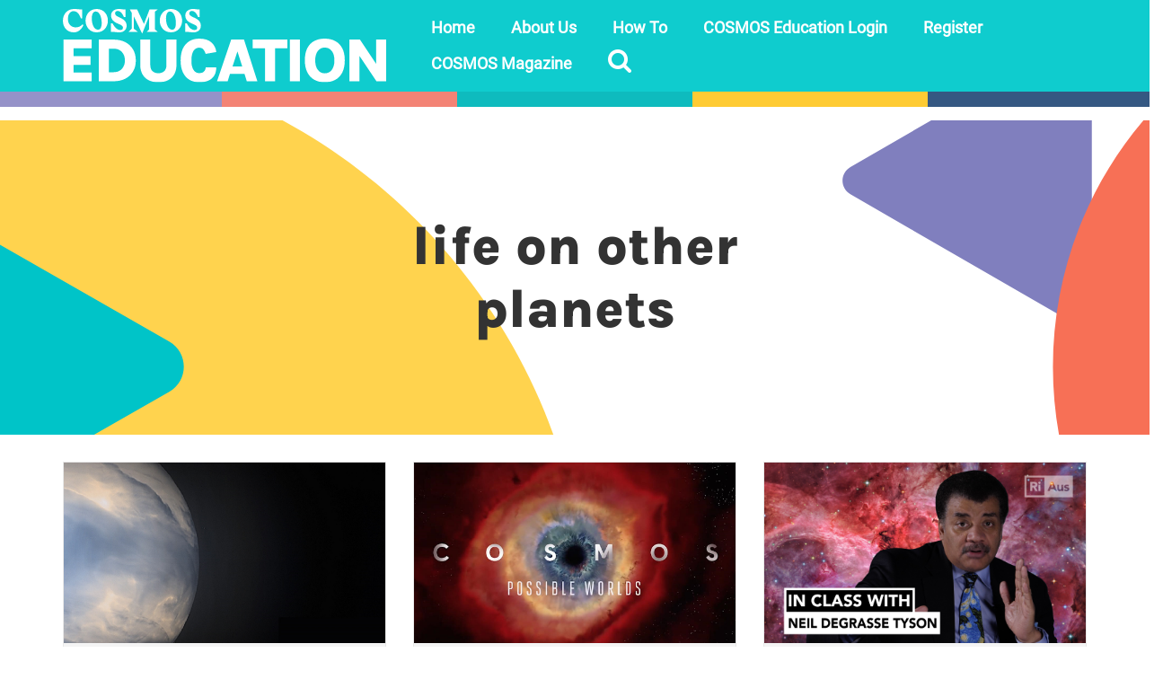

--- FILE ---
content_type: text/html; charset=UTF-8
request_url: https://education.cosmosmagazine.com/tag/life-on-other-planets/
body_size: 18005
content:
<!DOCTYPE html>
<html class="no-js" lang="en-AU" prefix="og: https://ogp.me/ns#" itemscope="itemscope" itemtype="https://schema.org/WebPage">
<head>
  <meta charset="UTF-8">
  <meta name="viewport" content="width=device-width, initial-scale=1.0">
  <meta http-equiv="X-UA-Compatible" content="IE=edge">
  
<!-- Search Engine Optimisation by Rank Math PRO - https://rankmath.com/ -->
<title>life on other planets Archives - COSMOS Education</title>
<meta name="robots" content="index, follow, max-snippet:-1, max-video-preview:-1, max-image-preview:large"/>
<link rel="canonical" href="https://education.cosmosmagazine.com/tag/life-on-other-planets/" />
<meta property="og:locale" content="en_US" />
<meta property="og:type" content="article" />
<meta property="og:title" content="life on other planets Archives - COSMOS Education" />
<meta property="og:url" content="https://education.cosmosmagazine.com/tag/life-on-other-planets/" />
<meta property="og:site_name" content="COSMOS Education" />
<meta property="article:publisher" content="https://www.facebook.com/RiAus/" />
<meta property="og:image" content="https://education.cosmosmagazine.com/wp-content/uploads/2022/10/ogimage.png" />
<meta property="og:image:secure_url" content="https://education.cosmosmagazine.com/wp-content/uploads/2022/10/ogimage.png" />
<meta property="og:image:width" content="1200" />
<meta property="og:image:height" content="630" />
<meta property="og:image:type" content="image/png" />
<meta name="twitter:card" content="summary_large_image" />
<meta name="twitter:title" content="life on other planets Archives - COSMOS Education" />
<meta name="twitter:site" content="@riaus" />
<meta name="twitter:image" content="https://education.cosmosmagazine.com/wp-content/uploads/2022/10/ogimage.png" />
<meta name="twitter:label1" content="Posts" />
<meta name="twitter:data1" content="11" />
<script type="application/ld+json" class="rank-math-schema-pro">{"@context":"https://schema.org","@graph":[{"@type":"Organization","@id":"https://education.cosmosmagazine.com/#organization","name":"RiAus Education","url":"https://education.cosmosmagazine.com","sameAs":["https://www.facebook.com/RiAus/","https://twitter.com/riaus"],"logo":{"@type":"ImageObject","@id":"https://education.cosmosmagazine.com/#logo","url":"https://education.cosmosmagazine.com/wp-content/uploads/2022/10/RiAus_Education-mono-1900sq.png","contentUrl":"https://education.cosmosmagazine.com/wp-content/uploads/2022/10/RiAus_Education-mono-1900sq.png","caption":"RiAus Education","inLanguage":"en-AU","width":"1900","height":"1900"}},{"@type":"WebSite","@id":"https://education.cosmosmagazine.com/#website","url":"https://education.cosmosmagazine.com","name":"RiAus Education","publisher":{"@id":"https://education.cosmosmagazine.com/#organization"},"inLanguage":"en-AU"},{"@type":"CollectionPage","@id":"https://education.cosmosmagazine.com/tag/life-on-other-planets/#webpage","url":"https://education.cosmosmagazine.com/tag/life-on-other-planets/","name":"life on other planets Archives - COSMOS Education","isPartOf":{"@id":"https://education.cosmosmagazine.com/#website"},"inLanguage":"en-AU"}]}</script>
<!-- /Rank Math WordPress SEO plugin -->

<link rel='dns-prefetch' href='//education.cosmosmagazine.com' />
<link rel='dns-prefetch' href='//cdn.jsdelivr.net' />
<link rel="alternate" type="application/rss+xml" title="COSMOS Education &raquo; Feed" href="https://education.cosmosmagazine.com/feed/" />
<link rel="alternate" type="application/rss+xml" title="COSMOS Education &raquo; life on other planets Tag Feed" href="https://education.cosmosmagazine.com/tag/life-on-other-planets/feed/" />
<script type="text/javascript">
/* <![CDATA[ */
window._wpemojiSettings = {"baseUrl":"https:\/\/s.w.org\/images\/core\/emoji\/14.0.0\/72x72\/","ext":".png","svgUrl":"https:\/\/s.w.org\/images\/core\/emoji\/14.0.0\/svg\/","svgExt":".svg","source":{"concatemoji":"https:\/\/education.cosmosmagazine.com\/wp-includes\/js\/wp-emoji-release.min.js?ver=f33884e6dfc4b589d63db0cc77c07025"}};
/*! This file is auto-generated */
!function(i,n){var o,s,e;function c(e){try{var t={supportTests:e,timestamp:(new Date).valueOf()};sessionStorage.setItem(o,JSON.stringify(t))}catch(e){}}function p(e,t,n){e.clearRect(0,0,e.canvas.width,e.canvas.height),e.fillText(t,0,0);var t=new Uint32Array(e.getImageData(0,0,e.canvas.width,e.canvas.height).data),r=(e.clearRect(0,0,e.canvas.width,e.canvas.height),e.fillText(n,0,0),new Uint32Array(e.getImageData(0,0,e.canvas.width,e.canvas.height).data));return t.every(function(e,t){return e===r[t]})}function u(e,t,n){switch(t){case"flag":return n(e,"\ud83c\udff3\ufe0f\u200d\u26a7\ufe0f","\ud83c\udff3\ufe0f\u200b\u26a7\ufe0f")?!1:!n(e,"\ud83c\uddfa\ud83c\uddf3","\ud83c\uddfa\u200b\ud83c\uddf3")&&!n(e,"\ud83c\udff4\udb40\udc67\udb40\udc62\udb40\udc65\udb40\udc6e\udb40\udc67\udb40\udc7f","\ud83c\udff4\u200b\udb40\udc67\u200b\udb40\udc62\u200b\udb40\udc65\u200b\udb40\udc6e\u200b\udb40\udc67\u200b\udb40\udc7f");case"emoji":return!n(e,"\ud83e\udef1\ud83c\udffb\u200d\ud83e\udef2\ud83c\udfff","\ud83e\udef1\ud83c\udffb\u200b\ud83e\udef2\ud83c\udfff")}return!1}function f(e,t,n){var r="undefined"!=typeof WorkerGlobalScope&&self instanceof WorkerGlobalScope?new OffscreenCanvas(300,150):i.createElement("canvas"),a=r.getContext("2d",{willReadFrequently:!0}),o=(a.textBaseline="top",a.font="600 32px Arial",{});return e.forEach(function(e){o[e]=t(a,e,n)}),o}function t(e){var t=i.createElement("script");t.src=e,t.defer=!0,i.head.appendChild(t)}"undefined"!=typeof Promise&&(o="wpEmojiSettingsSupports",s=["flag","emoji"],n.supports={everything:!0,everythingExceptFlag:!0},e=new Promise(function(e){i.addEventListener("DOMContentLoaded",e,{once:!0})}),new Promise(function(t){var n=function(){try{var e=JSON.parse(sessionStorage.getItem(o));if("object"==typeof e&&"number"==typeof e.timestamp&&(new Date).valueOf()<e.timestamp+604800&&"object"==typeof e.supportTests)return e.supportTests}catch(e){}return null}();if(!n){if("undefined"!=typeof Worker&&"undefined"!=typeof OffscreenCanvas&&"undefined"!=typeof URL&&URL.createObjectURL&&"undefined"!=typeof Blob)try{var e="postMessage("+f.toString()+"("+[JSON.stringify(s),u.toString(),p.toString()].join(",")+"));",r=new Blob([e],{type:"text/javascript"}),a=new Worker(URL.createObjectURL(r),{name:"wpTestEmojiSupports"});return void(a.onmessage=function(e){c(n=e.data),a.terminate(),t(n)})}catch(e){}c(n=f(s,u,p))}t(n)}).then(function(e){for(var t in e)n.supports[t]=e[t],n.supports.everything=n.supports.everything&&n.supports[t],"flag"!==t&&(n.supports.everythingExceptFlag=n.supports.everythingExceptFlag&&n.supports[t]);n.supports.everythingExceptFlag=n.supports.everythingExceptFlag&&!n.supports.flag,n.DOMReady=!1,n.readyCallback=function(){n.DOMReady=!0}}).then(function(){return e}).then(function(){var e;n.supports.everything||(n.readyCallback(),(e=n.source||{}).concatemoji?t(e.concatemoji):e.wpemoji&&e.twemoji&&(t(e.twemoji),t(e.wpemoji)))}))}((window,document),window._wpemojiSettings);
/* ]]> */
</script>
<style id='wp-emoji-styles-inline-css' type='text/css'>

	img.wp-smiley, img.emoji {
		display: inline !important;
		border: none !important;
		box-shadow: none !important;
		height: 1em !important;
		width: 1em !important;
		margin: 0 0.07em !important;
		vertical-align: -0.1em !important;
		background: none !important;
		padding: 0 !important;
	}
</style>
<style id='safe-svg-svg-icon-style-inline-css' type='text/css'>
.safe-svg-cover{text-align:center}.safe-svg-cover .safe-svg-inside{display:inline-block;max-width:100%}.safe-svg-cover svg{height:100%;max-height:100%;max-width:100%;width:100%}

</style>
<style id='classic-theme-styles-inline-css' type='text/css'>
/*! This file is auto-generated */
.wp-block-button__link{color:#fff;background-color:#32373c;border-radius:9999px;box-shadow:none;text-decoration:none;padding:calc(.667em + 2px) calc(1.333em + 2px);font-size:1.125em}.wp-block-file__button{background:#32373c;color:#fff;text-decoration:none}
</style>
<style id='global-styles-inline-css' type='text/css'>
body{--wp--preset--color--black: #000;--wp--preset--color--cyan-bluish-gray: #abb8c3;--wp--preset--color--white: #fff;--wp--preset--color--pale-pink: #f78da7;--wp--preset--color--vivid-red: #cf2e2e;--wp--preset--color--luminous-vivid-orange: #ff6900;--wp--preset--color--luminous-vivid-amber: #fcb900;--wp--preset--color--light-green-cyan: #7bdcb5;--wp--preset--color--vivid-green-cyan: #00d084;--wp--preset--color--pale-cyan-blue: #8ed1fc;--wp--preset--color--vivid-cyan-blue: #0693e3;--wp--preset--color--vivid-purple: #9b51e0;--wp--preset--color--virtue-primary: #000000;--wp--preset--color--virtue-primary-light: #416b9f;--wp--preset--color--very-light-gray: #eee;--wp--preset--color--very-dark-gray: #444;--wp--preset--gradient--vivid-cyan-blue-to-vivid-purple: linear-gradient(135deg,rgba(6,147,227,1) 0%,rgb(155,81,224) 100%);--wp--preset--gradient--light-green-cyan-to-vivid-green-cyan: linear-gradient(135deg,rgb(122,220,180) 0%,rgb(0,208,130) 100%);--wp--preset--gradient--luminous-vivid-amber-to-luminous-vivid-orange: linear-gradient(135deg,rgba(252,185,0,1) 0%,rgba(255,105,0,1) 100%);--wp--preset--gradient--luminous-vivid-orange-to-vivid-red: linear-gradient(135deg,rgba(255,105,0,1) 0%,rgb(207,46,46) 100%);--wp--preset--gradient--very-light-gray-to-cyan-bluish-gray: linear-gradient(135deg,rgb(238,238,238) 0%,rgb(169,184,195) 100%);--wp--preset--gradient--cool-to-warm-spectrum: linear-gradient(135deg,rgb(74,234,220) 0%,rgb(151,120,209) 20%,rgb(207,42,186) 40%,rgb(238,44,130) 60%,rgb(251,105,98) 80%,rgb(254,248,76) 100%);--wp--preset--gradient--blush-light-purple: linear-gradient(135deg,rgb(255,206,236) 0%,rgb(152,150,240) 100%);--wp--preset--gradient--blush-bordeaux: linear-gradient(135deg,rgb(254,205,165) 0%,rgb(254,45,45) 50%,rgb(107,0,62) 100%);--wp--preset--gradient--luminous-dusk: linear-gradient(135deg,rgb(255,203,112) 0%,rgb(199,81,192) 50%,rgb(65,88,208) 100%);--wp--preset--gradient--pale-ocean: linear-gradient(135deg,rgb(255,245,203) 0%,rgb(182,227,212) 50%,rgb(51,167,181) 100%);--wp--preset--gradient--electric-grass: linear-gradient(135deg,rgb(202,248,128) 0%,rgb(113,206,126) 100%);--wp--preset--gradient--midnight: linear-gradient(135deg,rgb(2,3,129) 0%,rgb(40,116,252) 100%);--wp--preset--font-size--small: 13px;--wp--preset--font-size--medium: 20px;--wp--preset--font-size--large: 36px;--wp--preset--font-size--x-large: 42px;--wp--preset--spacing--20: 0.44rem;--wp--preset--spacing--30: 0.67rem;--wp--preset--spacing--40: 1rem;--wp--preset--spacing--50: 1.5rem;--wp--preset--spacing--60: 2.25rem;--wp--preset--spacing--70: 3.38rem;--wp--preset--spacing--80: 5.06rem;--wp--preset--shadow--natural: 6px 6px 9px rgba(0, 0, 0, 0.2);--wp--preset--shadow--deep: 12px 12px 50px rgba(0, 0, 0, 0.4);--wp--preset--shadow--sharp: 6px 6px 0px rgba(0, 0, 0, 0.2);--wp--preset--shadow--outlined: 6px 6px 0px -3px rgba(255, 255, 255, 1), 6px 6px rgba(0, 0, 0, 1);--wp--preset--shadow--crisp: 6px 6px 0px rgba(0, 0, 0, 1);}:where(.is-layout-flex){gap: 0.5em;}:where(.is-layout-grid){gap: 0.5em;}body .is-layout-flow > .alignleft{float: left;margin-inline-start: 0;margin-inline-end: 2em;}body .is-layout-flow > .alignright{float: right;margin-inline-start: 2em;margin-inline-end: 0;}body .is-layout-flow > .aligncenter{margin-left: auto !important;margin-right: auto !important;}body .is-layout-constrained > .alignleft{float: left;margin-inline-start: 0;margin-inline-end: 2em;}body .is-layout-constrained > .alignright{float: right;margin-inline-start: 2em;margin-inline-end: 0;}body .is-layout-constrained > .aligncenter{margin-left: auto !important;margin-right: auto !important;}body .is-layout-constrained > :where(:not(.alignleft):not(.alignright):not(.alignfull)){max-width: var(--wp--style--global--content-size);margin-left: auto !important;margin-right: auto !important;}body .is-layout-constrained > .alignwide{max-width: var(--wp--style--global--wide-size);}body .is-layout-flex{display: flex;}body .is-layout-flex{flex-wrap: wrap;align-items: center;}body .is-layout-flex > *{margin: 0;}body .is-layout-grid{display: grid;}body .is-layout-grid > *{margin: 0;}:where(.wp-block-columns.is-layout-flex){gap: 2em;}:where(.wp-block-columns.is-layout-grid){gap: 2em;}:where(.wp-block-post-template.is-layout-flex){gap: 1.25em;}:where(.wp-block-post-template.is-layout-grid){gap: 1.25em;}.has-black-color{color: var(--wp--preset--color--black) !important;}.has-cyan-bluish-gray-color{color: var(--wp--preset--color--cyan-bluish-gray) !important;}.has-white-color{color: var(--wp--preset--color--white) !important;}.has-pale-pink-color{color: var(--wp--preset--color--pale-pink) !important;}.has-vivid-red-color{color: var(--wp--preset--color--vivid-red) !important;}.has-luminous-vivid-orange-color{color: var(--wp--preset--color--luminous-vivid-orange) !important;}.has-luminous-vivid-amber-color{color: var(--wp--preset--color--luminous-vivid-amber) !important;}.has-light-green-cyan-color{color: var(--wp--preset--color--light-green-cyan) !important;}.has-vivid-green-cyan-color{color: var(--wp--preset--color--vivid-green-cyan) !important;}.has-pale-cyan-blue-color{color: var(--wp--preset--color--pale-cyan-blue) !important;}.has-vivid-cyan-blue-color{color: var(--wp--preset--color--vivid-cyan-blue) !important;}.has-vivid-purple-color{color: var(--wp--preset--color--vivid-purple) !important;}.has-black-background-color{background-color: var(--wp--preset--color--black) !important;}.has-cyan-bluish-gray-background-color{background-color: var(--wp--preset--color--cyan-bluish-gray) !important;}.has-white-background-color{background-color: var(--wp--preset--color--white) !important;}.has-pale-pink-background-color{background-color: var(--wp--preset--color--pale-pink) !important;}.has-vivid-red-background-color{background-color: var(--wp--preset--color--vivid-red) !important;}.has-luminous-vivid-orange-background-color{background-color: var(--wp--preset--color--luminous-vivid-orange) !important;}.has-luminous-vivid-amber-background-color{background-color: var(--wp--preset--color--luminous-vivid-amber) !important;}.has-light-green-cyan-background-color{background-color: var(--wp--preset--color--light-green-cyan) !important;}.has-vivid-green-cyan-background-color{background-color: var(--wp--preset--color--vivid-green-cyan) !important;}.has-pale-cyan-blue-background-color{background-color: var(--wp--preset--color--pale-cyan-blue) !important;}.has-vivid-cyan-blue-background-color{background-color: var(--wp--preset--color--vivid-cyan-blue) !important;}.has-vivid-purple-background-color{background-color: var(--wp--preset--color--vivid-purple) !important;}.has-black-border-color{border-color: var(--wp--preset--color--black) !important;}.has-cyan-bluish-gray-border-color{border-color: var(--wp--preset--color--cyan-bluish-gray) !important;}.has-white-border-color{border-color: var(--wp--preset--color--white) !important;}.has-pale-pink-border-color{border-color: var(--wp--preset--color--pale-pink) !important;}.has-vivid-red-border-color{border-color: var(--wp--preset--color--vivid-red) !important;}.has-luminous-vivid-orange-border-color{border-color: var(--wp--preset--color--luminous-vivid-orange) !important;}.has-luminous-vivid-amber-border-color{border-color: var(--wp--preset--color--luminous-vivid-amber) !important;}.has-light-green-cyan-border-color{border-color: var(--wp--preset--color--light-green-cyan) !important;}.has-vivid-green-cyan-border-color{border-color: var(--wp--preset--color--vivid-green-cyan) !important;}.has-pale-cyan-blue-border-color{border-color: var(--wp--preset--color--pale-cyan-blue) !important;}.has-vivid-cyan-blue-border-color{border-color: var(--wp--preset--color--vivid-cyan-blue) !important;}.has-vivid-purple-border-color{border-color: var(--wp--preset--color--vivid-purple) !important;}.has-vivid-cyan-blue-to-vivid-purple-gradient-background{background: var(--wp--preset--gradient--vivid-cyan-blue-to-vivid-purple) !important;}.has-light-green-cyan-to-vivid-green-cyan-gradient-background{background: var(--wp--preset--gradient--light-green-cyan-to-vivid-green-cyan) !important;}.has-luminous-vivid-amber-to-luminous-vivid-orange-gradient-background{background: var(--wp--preset--gradient--luminous-vivid-amber-to-luminous-vivid-orange) !important;}.has-luminous-vivid-orange-to-vivid-red-gradient-background{background: var(--wp--preset--gradient--luminous-vivid-orange-to-vivid-red) !important;}.has-very-light-gray-to-cyan-bluish-gray-gradient-background{background: var(--wp--preset--gradient--very-light-gray-to-cyan-bluish-gray) !important;}.has-cool-to-warm-spectrum-gradient-background{background: var(--wp--preset--gradient--cool-to-warm-spectrum) !important;}.has-blush-light-purple-gradient-background{background: var(--wp--preset--gradient--blush-light-purple) !important;}.has-blush-bordeaux-gradient-background{background: var(--wp--preset--gradient--blush-bordeaux) !important;}.has-luminous-dusk-gradient-background{background: var(--wp--preset--gradient--luminous-dusk) !important;}.has-pale-ocean-gradient-background{background: var(--wp--preset--gradient--pale-ocean) !important;}.has-electric-grass-gradient-background{background: var(--wp--preset--gradient--electric-grass) !important;}.has-midnight-gradient-background{background: var(--wp--preset--gradient--midnight) !important;}.has-small-font-size{font-size: var(--wp--preset--font-size--small) !important;}.has-medium-font-size{font-size: var(--wp--preset--font-size--medium) !important;}.has-large-font-size{font-size: var(--wp--preset--font-size--large) !important;}.has-x-large-font-size{font-size: var(--wp--preset--font-size--x-large) !important;}
.wp-block-navigation a:where(:not(.wp-element-button)){color: inherit;}
:where(.wp-block-post-template.is-layout-flex){gap: 1.25em;}:where(.wp-block-post-template.is-layout-grid){gap: 1.25em;}
:where(.wp-block-columns.is-layout-flex){gap: 2em;}:where(.wp-block-columns.is-layout-grid){gap: 2em;}
.wp-block-pullquote{font-size: 1.5em;line-height: 1.6;}
</style>
<link rel='stylesheet' id='uaf_client_css-css' href='https://education.cosmosmagazine.com/wp-content/uploads/useanyfont/uaf.css?x50614&amp;ver=1701068882' type='text/css' media='all' />
<link rel='stylesheet' id='zurlcustom-style-css' href='https://education.cosmosmagazine.com/wp-content/plugins/z-url-preview/zurlplugin.css?x50614&amp;ver=f33884e6dfc4b589d63db0cc77c07025' type='text/css' media='all' />
<style id='zurlcustom-style-inline-css' type='text/css'>
#at_zurlpreview img {
				width: 100%;
				max-width:100%;
 			}
</style>
<link rel='stylesheet' id='virtue-child-main-css' href='https://education.cosmosmagazine.com/wp-content/themes/virtue_child/build/style.css?x50614&amp;ver=1767448550' type='text/css' media='all' />
<link rel='stylesheet' id='algolia-style-css' href='https://cdn.jsdelivr.net/npm/instantsearch.css@7.3.1/themes/reset-min.css?ver=f33884e6dfc4b589d63db0cc77c07025' type='text/css' media='all' />
<link rel='stylesheet' id='js_composer_front-css' href='https://education.cosmosmagazine.com/wp-content/plugins/js_composer/assets/css/js_composer.min.css?x50614&amp;ver=7.2' type='text/css' media='all' />
<style id='kadence-blocks-global-variables-inline-css' type='text/css'>
:root {--global-kb-font-size-sm:clamp(0.8rem, 0.73rem + 0.217vw, 0.9rem);--global-kb-font-size-md:clamp(1.1rem, 0.995rem + 0.326vw, 1.25rem);--global-kb-font-size-lg:clamp(1.75rem, 1.576rem + 0.543vw, 2rem);--global-kb-font-size-xl:clamp(2.25rem, 1.728rem + 1.63vw, 3rem);--global-kb-font-size-xxl:clamp(2.5rem, 1.456rem + 3.26vw, 4rem);--global-kb-font-size-xxxl:clamp(2.75rem, 0.489rem + 7.065vw, 6rem);}:root {--global-palette1: #3182CE;--global-palette2: #2B6CB0;--global-palette3: #1A202C;--global-palette4: #2D3748;--global-palette5: #4A5568;--global-palette6: #718096;--global-palette7: #EDF2F7;--global-palette8: #F7FAFC;--global-palette9: #ffffff;}
</style>
<link rel='stylesheet' id='virtue_theme-css' href='https://education.cosmosmagazine.com/wp-content/themes/virtue/assets/css/virtue.css?x50614&amp;ver=3.4.8' type='text/css' media='all' />
<link rel='stylesheet' id='virtue_skin-css' href='https://education.cosmosmagazine.com/wp-content/themes/virtue/assets/css/skins/default.css?x50614&amp;ver=3.4.8' type='text/css' media='all' />
<link rel='stylesheet' id='virtue_child-css' href='https://education.cosmosmagazine.com/wp-content/themes/virtue_child/style.css?x50614&amp;ver=1.0.0' type='text/css' media='all' />
<script type="text/javascript" src="https://education.cosmosmagazine.com/wp-includes/js/jquery/jquery.min.js?x50614&amp;ver=3.7.1" id="jquery-core-js"></script>
<script type="text/javascript" src="https://education.cosmosmagazine.com/wp-includes/js/jquery/jquery-migrate.min.js?x50614&amp;ver=3.4.1" id="jquery-migrate-js"></script>
<script type="text/javascript" id="file_uploads_nfpluginsettings-js-extra">
/* <![CDATA[ */
var params = {"clearLogRestUrl":"https:\/\/education.cosmosmagazine.com\/wp-json\/nf-file-uploads\/debug-log\/delete-all","clearLogButtonId":"file_uploads_clear_debug_logger","downloadLogRestUrl":"https:\/\/education.cosmosmagazine.com\/wp-json\/nf-file-uploads\/debug-log\/get-all","downloadLogButtonId":"file_uploads_download_debug_logger"};
/* ]]> */
</script>
<script type="text/javascript" src="https://education.cosmosmagazine.com/wp-content/plugins/ninja-forms-uploads/assets/js/nfpluginsettings.js?x50614&amp;ver=3.3.16" id="file_uploads_nfpluginsettings-js"></script>
<script type="text/javascript" src="https://education.cosmosmagazine.com/wp-content/plugins/wp-hide-post/public/js/wp-hide-post-public.js?x50614&amp;ver=2.0.10" id="wp-hide-post-js"></script>
<script type="text/javascript" src="https://cdn.jsdelivr.net/npm/algoliasearch@4.5.1/dist/algoliasearch-lite.umd.js?ver=f33884e6dfc4b589d63db0cc77c07025" id="algolia-lite-js"></script>
<script type="text/javascript" src="https://cdn.jsdelivr.net/npm/instantsearch.js@4.8.3/dist/instantsearch.production.min.js?ver=f33884e6dfc4b589d63db0cc77c07025" id="algolia-prod-js"></script>
<!--[if lt IE 9]>
<script type="text/javascript" src="https://education.cosmosmagazine.com/wp-content/themes/virtue/assets/js/vendor/respond.min.js?x50614&amp;ver=f33884e6dfc4b589d63db0cc77c07025" id="virtue-respond-js"></script>
<![endif]-->
<script type="text/javascript" id="favorites-js-extra">
/* <![CDATA[ */
var favorites_data = {"ajaxurl":"https:\/\/education.cosmosmagazine.com\/wp-admin\/admin-ajax.php","nonce":"2bfc558018","favorite":" <i class=\"icon-bookmark\"><\/i>","favorited":" <i class=\"icon-bookmark\"><\/i>","includecount":"","indicate_loading":"1","loading_text":"","loading_image":"","loading_image_active":"","loading_image_preload":"","cache_enabled":"1","button_options":{"button_type":"custom","custom_colors":false,"box_shadow":false,"include_count":false,"default":{"background_default":false,"border_default":false,"text_default":false,"icon_default":false,"count_default":false},"active":{"background_active":false,"border_active":false,"text_active":false,"icon_active":false,"count_active":false}},"authentication_modal_content":"<p>Please login to add favorites.<\/p>\n<p><a href=\"#\" data-favorites-modal-close>Dismiss this notice<\/a><\/p>\n","authentication_redirect":"","dev_mode":"","logged_in":"","user_id":"0","authentication_redirect_url":"https:\/\/education.cosmosmagazine.com\/wp-login.php"};
/* ]]> */
</script>
<script type="text/javascript" src="https://education.cosmosmagazine.com/wp-content/plugins/favorites/assets/js/favorites.min.js?x50614&amp;ver=2.3.3" id="favorites-js"></script>
<script></script><link rel="https://api.w.org/" href="https://education.cosmosmagazine.com/wp-json/" /><link rel="alternate" type="application/json" href="https://education.cosmosmagazine.com/wp-json/wp/v2/tags/935" /><link rel="EditURI" type="application/rsd+xml" title="RSD" href="https://education.cosmosmagazine.com/xmlrpc.php?rsd" />

<!-- Google Tag Manager -->
<script>(function(w,d,s,l,i){w[l]=w[l]||[];w[l].push({'gtm.start':
new Date().getTime(),event:'gtm.js'});var f=d.getElementsByTagName(s)[0],
j=d.createElement(s),dl=l!='dataLayer'?'&l='+l:'';j.async=true;j.src=
'https://www.googletagmanager.com/gtm.js?id='+i+dl;f.parentNode.insertBefore(j,f);
})(window,document,'script','dataLayer','GTM-MFPSVZH');</script>
<!-- End Google Tag Manager -->
<style type="text/css">#logo {padding-top:10px;}#logo {padding-bottom:10px;}#logo {margin-left:0px;}#logo {margin-right:0px;}#nav-main {margin-top:10px;}#nav-main {margin-bottom:10px;}.headerfont, .tp-caption {font-family:Lato;}.topbarmenu ul li {font-family:Open Sans;}.home-message:hover {background-color:#000000; background-color: rgba(0, 0, 0, 0.6);}
  nav.woocommerce-pagination ul li a:hover, .wp-pagenavi a:hover, .panel-heading .accordion-toggle, .variations .kad_radio_variations label:hover, .variations .kad_radio_variations label.selectedValue {border-color: #000000;}
  a, #nav-main ul.sf-menu ul li a:hover, .product_price ins .amount, .price ins .amount, .color_primary, .primary-color, #logo a.brand, #nav-main ul.sf-menu a:hover,
  .woocommerce-message:before, .woocommerce-info:before, #nav-second ul.sf-menu a:hover, .footerclass a:hover, .posttags a:hover, .subhead a:hover, .nav-trigger-case:hover .kad-menu-name, 
  .nav-trigger-case:hover .kad-navbtn, #kadbreadcrumbs a:hover, #wp-calendar a, .star-rating, .has-virtue-primary-color {color: #000000;}
.widget_price_filter .ui-slider .ui-slider-handle, .product_item .kad_add_to_cart:hover, .product_item:hover a.button:hover, .product_item:hover .kad_add_to_cart:hover, .kad-btn-primary, html .woocommerce-page .widget_layered_nav ul.yith-wcan-label li a:hover, html .woocommerce-page .widget_layered_nav ul.yith-wcan-label li.chosen a,
.product-category.grid_item a:hover h5, .woocommerce-message .button, .widget_layered_nav_filters ul li a, .widget_layered_nav ul li.chosen a, .wpcf7 input.wpcf7-submit, .yith-wcan .yith-wcan-reset-navigation,
#containerfooter .menu li a:hover, .bg_primary, .portfolionav a:hover, .home-iconmenu a:hover, p.demo_store, .topclass, #commentform .form-submit #submit, .kad-hover-bg-primary:hover, .widget_shopping_cart_content .checkout,
.login .form-row .button, .variations .kad_radio_variations label.selectedValue, #payment #place_order, .wpcf7 input.wpcf7-back, .shop_table .actions input[type=submit].checkout-button, .cart_totals .checkout-button, input[type="submit"].button, .order-actions .button, .has-virtue-primary-background-color {background: #000000;}a:hover, .has-virtue-primary-light-color {color: #416b9f;} .kad-btn-primary:hover, .login .form-row .button:hover, #payment #place_order:hover, .yith-wcan .yith-wcan-reset-navigation:hover, .widget_shopping_cart_content .checkout:hover,
	.woocommerce-message .button:hover, #commentform .form-submit #submit:hover, .wpcf7 input.wpcf7-submit:hover, .widget_layered_nav_filters ul li a:hover, .cart_totals .checkout-button:hover,
	.widget_layered_nav ul li.chosen a:hover, .shop_table .actions input[type=submit].checkout-button:hover, .wpcf7 input.wpcf7-back:hover, .order-actions .button:hover, input[type="submit"].button:hover, .product_item:hover .kad_add_to_cart, .product_item:hover a.button, .has-virtue-primary-light-background-color {background: #416b9f;}input[type=number]::-webkit-inner-spin-button, input[type=number]::-webkit-outer-spin-button { -webkit-appearance: none; margin: 0; } input[type=number] {-moz-appearance: textfield;}.quantity input::-webkit-outer-spin-button,.quantity input::-webkit-inner-spin-button {display: none;}.headerclass {background:#0fccce    ;}.kad-hidepostauthortop, .postauthortop {display:none;}.product_item .product_details h5 {text-transform: none;}.product_item .product_details h5 {min-height:40px;}[class*="wp-image"] {-webkit-box-shadow: none;-moz-box-shadow: none;box-shadow: none;border:none;}[class*="wp-image"]:hover {-webkit-box-shadow: none;-moz-box-shadow: none;box-shadow: none;border:none;}.light-dropshaddow {-webkit-box-shadow: none;-moz-box-shadow: none;box-shadow: none;}.entry-content p { margin-bottom:16px;}</style><meta name="generator" content="Powered by WPBakery Page Builder - drag and drop page builder for WordPress."/>
<link rel="icon" href="https://education.cosmosmagazine.com/wp-content/uploads/2024/07/cropped-COSMOS-Edu-Website-Icon-32x32.png?x50614" sizes="32x32" />
<link rel="icon" href="https://education.cosmosmagazine.com/wp-content/uploads/2024/07/cropped-COSMOS-Edu-Website-Icon-192x192.png?x50614" sizes="192x192" />
<link rel="apple-touch-icon" href="https://education.cosmosmagazine.com/wp-content/uploads/2024/07/cropped-COSMOS-Edu-Website-Icon-180x180.png?x50614" />
<meta name="msapplication-TileImage" content="https://education.cosmosmagazine.com/wp-content/uploads/2024/07/cropped-COSMOS-Edu-Website-Icon-270x270.png" />
<style type="text/css" title="dynamic-css" class="options-output">header #logo a.brand,.logofont{font-family:Lato;line-height:40px;font-weight:400;font-style:normal;font-size:32px;}.kad_tagline{font-family:Lato;line-height:20px;font-weight:400;font-style:normal;color:#ffffff;font-size:14px;}.product_item .product_details h5{font-family:Lato;line-height:20px;font-weight:700;font-style:normal;font-size:16px;}h1{font-family:Lato;line-height:40px;font-weight:400;font-style:normal;font-size:38px;}h2{font-family:"Open Sans";line-height:24px;font-weight:600;font-style:normal;font-size:22px;}h3{font-family:"Open Sans";line-height:20px;font-weight:600;font-style:normal;font-size:18px;}h4{font-family:"Open Sans";line-height:19px;font-weight:600;font-style:normal;font-size:16px;}h5{font-family:"Open Sans";line-height:16px;font-weight:600;font-style:normal;font-size:14px;}body{font-family:"Open Sans";line-height:20px;font-weight:400;font-style:normal;font-size:15px;}#nav-main ul.sf-menu a{font-family:"Open Sans";line-height:20px;font-weight:600;font-style:normal;color:#ffffff;font-size:18px;}#nav-second ul.sf-menu a{font-family:Lato;line-height:22px;font-weight:400;font-style:normal;font-size:18px;}.kad-nav-inner .kad-mnav, .kad-mobile-nav .kad-nav-inner li a,.nav-trigger-case{font-family:"Open Sans";line-height:20px;font-weight:600;font-style:normal;color:#333333;font-size:18px;}</style><noscript><style> .wpb_animate_when_almost_visible { opacity: 1; }</style></noscript></head>
<body class="archive tag tag-life-on-other-planets tag-935 wp-embed-responsive wide wpb-js-composer js-comp-ver-7.2 vc_responsive">
	<div id="kt-skip-link"><a href="#content">Skip to Main Content</a></div>
	<div id="wrapper" class="container">
	<header class="banner headerclass" itemscope itemtype="https://schema.org/WPHeader">
        <div class="container">
        <div class="row">
            <div class="col-md-4 clearfix kad-header-left">
                <div id="logo" class="logocase">
                    <a class="brand logofont" href="https://education.cosmosmagazine.com/">
                                                    <div id="thelogo">
                                <img src="https://education.cosmosmagazine.com/wp-content/uploads/2024/07/Cosmos-Education_stackedV2_white-1.svg?x50614" alt="COSMOS Education" width="372.06" height="85.21" class="kad-standard-logo" />
                                                            </div>
                                            </a>
                                    </div> <!-- Close #logo -->
            </div><!-- close logo span -->
                            <div class="col-md-8 kad-header-right">
                    <nav id="nav-main" class="clearfix" itemscope itemtype="https://schema.org/SiteNavigationElement">
                        <ul id="menu-main-menu" class="sf-menu"><li  class=" menu-item-38"><a href="https://education.cosmosmagazine.com/"><span>Home</span></a></li>
<li  class=" menu-item-47"><a href="https://education.cosmosmagazine.com/about/"><span>About Us</span></a></li>
<li  class=" menu-item-46"><a href="https://education.cosmosmagazine.com/how-to/"><span>How To</span></a></li>
<li  class=" menu-item-16138"><a href="https://education.cosmosmagazine.com/login/"><span>COSMOS Education Login</span></a></li>
<li  class=" menu-item-16339"><a href="https://education.cosmosmagazine.com/register/"><span>Register</span></a></li>
<li  class=" menu-item-21689"><a href="https://cosmosmagazine.com/"><span>COSMOS Magazine</span></a></li>
<li class="search-icon"> <a href="#search-scroll-target"><i class="icon-search"></i></a></li> </ul>                    </nav>
                </div> <!-- Close menuclass-->
                    </div> <!-- Close Row -->
                    <div id="mobile-nav-trigger" class="nav-trigger">
                <button class="nav-trigger-case mobileclass collapsed" data-toggle="collapse" data-target=".kad-nav-collapse">
                    <span class="kad-navbtn"><i class="icon-reorder"></i></span>
                    <span class="kad-menu-name">Menu</span>
                </button>
            </div>
            <div id="kad-mobile-nav" class="kad-mobile-nav">
                <div class="kad-nav-inner mobileclass">
                    <div class="kad-nav-collapse">
                        <ul id="menu-main-menu-1" class="kad-mnav"><li  class="menu-home menu-item-38"><a href="https://education.cosmosmagazine.com/"><span>Home</span></a></li>
<li  class="menu-about-us menu-item-47"><a href="https://education.cosmosmagazine.com/about/"><span>About Us</span></a></li>
<li  class="menu-how-to menu-item-46"><a href="https://education.cosmosmagazine.com/how-to/"><span>How To</span></a></li>
<li  class="menu-cosmos-education-login menu-item-16138"><a href="https://education.cosmosmagazine.com/login/"><span>COSMOS Education Login</span></a></li>
<li  class="menu-register menu-item-16339"><a href="https://education.cosmosmagazine.com/register/"><span>Register</span></a></li>
<li  class="menu-cosmos-magazine menu-item-21689"><a href="https://cosmosmagazine.com/"><span>COSMOS Magazine</span></a></li>
</ul>                    </div>
                </div>
            </div>
            </div> <!-- Close Container -->
        <div class="row header-color-bar"></div>
</header>	<div class="wrap contentclass" role="document">

	<div id="pageheader" class="titleclass">
	<div class="container">
		<div class="page-header">
			<h1 class="entry-title" itemprop="name">
				life on other planets			</h1>
			<p class="subtitle"> </p>		</div>
	</div><!--container-->
</div><!--titleclass-->
<div class="riaus__banner">
    <div class="riaus__banner__background" page-title="life-on-other-planets" style="background-size: cover;background-position: center; background-repeat  : no-repeat; background-image   : url('https://education.cosmosmagazine.com/wp-content/themes/virtue_child/src/img/page-title-banner.svg')">
        <h1 class="riaus__banner__title life-on-other-planets" style="color: #;">
            life on other planets        </h1>
            </div>
</div>
<div id="content" class="container">
	<div class="row">
		<div class="main col-sm-12 postlist" role="main">
			<ul class="listing">

				<li class="listing__item">
    <article class="listing__item__wrapper" id="post-11091" itemscope="" itemtype="https://schema.org/BlogPosting">
        
        <div class="listing__image">
            <a href="https://education.cosmosmagazine.com/venus-keeps-teasing-us-about-life/">
                <img src="https://education.cosmosmagazine.com/wp-content/uploads/2020/09/150920_venus-keeps-teasing-us-about-life_640x360.png?x50614" alt="Venus keeps teasing us about life" class="listing__image__item">
            </a>
        </div>

        <div class="listing__content">
            <div class="listing__content__top">
                <div class="listing__terms__wrapper">
                    <div class="listing__terms"><a href = "https://education.cosmosmagazine.com/resources/article/" class="listing__term ">Article</a></div>
                    <div class="dialog-container">
<dialog class="favDialog">
    <div class="favDialog__body">
        <p>Please login to favourite this article.</p>
    </div>
    <div class="favDialog__footer">
        <button class="button closeDialog">Close</button>
        <button class="button loginUrl">Login</button>
    </div>
</dialog>
<button class="showDialog">
    <i class="icon-bookmark"></i>
</button>
</div>                </div>

                <h2 class="listing__title"><a href="https://education.cosmosmagazine.com/venus-keeps-teasing-us-about-life/">Venus keeps teasing us about life</a></h2>
            </div>

            <div class="listing__content__bottom"> 
                
<div class="listing__terms__bg"><a href = "https://education.cosmosmagazine.com/subjects/biological-sciences/" class="listing__term__bg biological-sciences-bg-color">Biological Sciences</a><a href = "https://education.cosmosmagazine.com/subjects/chemical-sciences/" class="listing__term__bg chemical-sciences-bg-color">Chemical Sciences</a><a href = "https://education.cosmosmagazine.com/subjects/physical-sciences/" class="listing__term__bg physical-sciences-bg-color">Physical Sciences</a><a href = "https://education.cosmosmagazine.com/subjects/space-sciences/" class="listing__term__bg space-sciences-bg-color">Space Sciences</a><a href = "https://education.cosmosmagazine.com/subjects/stem/" class="listing__term__bg stem-bg-color">STEM</a></div>


<div class="listing__summary">
    <a href="https://education.cosmosmagazine.com/venus-keeps-teasing-us-about-life/">
        <p>Phosphine gas has been detected in the atmosphere of Venus. This fascinating article is well suited to year 4-12 students...</p>
    </a>
</div>                <div class="listing__years">Years 4-6 &amp; 8-12</div>
            </div>
        </div>


    </article> <!-- Article -->
</li> <!-- Listing Item --><li class="listing__item">
    <article class="listing__item__wrapper" id="post-10371" itemscope="" itemtype="https://schema.org/BlogPosting">
        
        <div class="listing__image">
            <a href="https://education.cosmosmagazine.com/creating-possible-worlds-ann-druyan/">
                <img src="https://education.cosmosmagazine.com/wp-content/uploads/2020/04/200330_creating-possible-worlds_Cosmos-TV-series-Ann-Druyan-640x360-1.png?x50614" alt="Series: What will the future look like?" class="listing__image__item">
            </a>
        </div>

        <div class="listing__content">
            <div class="listing__content__top">
                <div class="listing__terms__wrapper">
                    <div class="listing__terms"><a href = "https://education.cosmosmagazine.com/resources/student-activity/" class="listing__term ">Student Activity</a> &amp; <a href = "https://education.cosmosmagazine.com/resources/video-film/" class="listing__term ">Video &amp; Film</a></div>
                    <div class="dialog-container">
<dialog class="favDialog">
    <div class="favDialog__body">
        <p>Please login to favourite this article.</p>
    </div>
    <div class="favDialog__footer">
        <button class="button closeDialog">Close</button>
        <button class="button loginUrl">Login</button>
    </div>
</dialog>
<button class="showDialog">
    <i class="icon-bookmark"></i>
</button>
</div>                </div>

                <h2 class="listing__title"><a href="https://education.cosmosmagazine.com/creating-possible-worlds-ann-druyan/">Series: What will the future look like?</a></h2>
            </div>

            <div class="listing__content__bottom"> 
                
<div class="listing__terms__bg"><a href = "https://education.cosmosmagazine.com/subjects/biological-sciences/" class="listing__term__bg biological-sciences-bg-color">Biological Sciences</a><a href = "https://education.cosmosmagazine.com/subjects/physical-sciences/" class="listing__term__bg physical-sciences-bg-color">Physical Sciences</a><a href = "https://education.cosmosmagazine.com/subjects/space-sciences/" class="listing__term__bg space-sciences-bg-color">Space Sciences</a><a href = "https://education.cosmosmagazine.com/subjects/stem/" class="listing__term__bg stem-bg-color">STEM</a></div>


<div class="listing__summary">
    <a href="https://education.cosmosmagazine.com/creating-possible-worlds-ann-druyan/">
        <p>Ann Druyan is the executive producer, director and writer of the new National Geographic series Cosmos: Possible Worlds. From science...</p>
    </a>
</div>                <div class="listing__years">Years 7-12</div>
            </div>
        </div>


    </article> <!-- Article -->
</li> <!-- Listing Item --><li class="listing__item">
    <article class="listing__item__wrapper" id="post-10161" itemscope="" itemtype="https://schema.org/BlogPosting">
        
        <div class="listing__image">
            <a href="https://education.cosmosmagazine.com/in-class-with-neil-degrasse-tyson/">
                <img src="https://education.cosmosmagazine.com/wp-content/uploads/2020/10/2020_In-Class-Neil-Degrasse-Tyson.jpg?x50614" alt="In Class With&#8230; Neil deGrasse Tyson" class="listing__image__item">
            </a>
        </div>

        <div class="listing__content">
            <div class="listing__content__top">
                <div class="listing__terms__wrapper">
                    <div class="listing__terms"><a href = "https://education.cosmosmagazine.com/resources/video-film/" class="listing__term ">Video &amp; Film</a></div>
                    <div class="dialog-container">
<dialog class="favDialog">
    <div class="favDialog__body">
        <p>Please login to favourite this article.</p>
    </div>
    <div class="favDialog__footer">
        <button class="button closeDialog">Close</button>
        <button class="button loginUrl">Login</button>
    </div>
</dialog>
<button class="showDialog">
    <i class="icon-bookmark"></i>
</button>
</div>                </div>

                <h2 class="listing__title"><a href="https://education.cosmosmagazine.com/in-class-with-neil-degrasse-tyson/">In Class With... Neil deGrasse Tyson</a></h2>
            </div>

            <div class="listing__content__bottom"> 
                
<div class="listing__terms__bg"><a href = "https://education.cosmosmagazine.com/subjects/physical-sciences/" class="listing__term__bg physical-sciences-bg-color">Physical Sciences</a><a href = "https://education.cosmosmagazine.com/subjects/space-sciences/" class="listing__term__bg space-sciences-bg-color">Space Sciences</a><a href = "https://education.cosmosmagazine.com/subjects/stem/" class="listing__term__bg stem-bg-color">STEM</a></div>


<div class="listing__summary">
    <a href="https://education.cosmosmagazine.com/in-class-with-neil-degrasse-tyson/">
        <p>Get access to the biggest STEM names and brightest minds with our In Class With&#8230; series. The legend of science...</p>
    </a>
</div>                <div class="listing__years">Years F-12</div>
            </div>
        </div>


    </article> <!-- Article -->
</li> <!-- Listing Item --><li class="listing__item">
    <article class="listing__item__wrapper" id="post-9956" itemscope="" itemtype="https://schema.org/BlogPosting">
        
        <div class="listing__image">
            <a href="https://education.cosmosmagazine.com/new-insights-into-habitability-of-venus/">
                <img src="https://education.cosmosmagazine.com/wp-content/uploads/2019/10/New-insights-into-habitability-of-Venus-640x360.png?x50614" alt="New insights into habitability of Venus" class="listing__image__item">
            </a>
        </div>

        <div class="listing__content">
            <div class="listing__content__top">
                <div class="listing__terms__wrapper">
                    <div class="listing__terms"><a href = "https://education.cosmosmagazine.com/resources/article/" class="listing__term ">Article</a></div>
                    <div class="dialog-container">
<dialog class="favDialog">
    <div class="favDialog__body">
        <p>Please login to favourite this article.</p>
    </div>
    <div class="favDialog__footer">
        <button class="button closeDialog">Close</button>
        <button class="button loginUrl">Login</button>
    </div>
</dialog>
<button class="showDialog">
    <i class="icon-bookmark"></i>
</button>
</div>                </div>

                <h2 class="listing__title"><a href="https://education.cosmosmagazine.com/new-insights-into-habitability-of-venus/">New insights into habitability of Venus</a></h2>
            </div>

            <div class="listing__content__bottom"> 
                
<div class="listing__terms__bg"><a href = "https://education.cosmosmagazine.com/subjects/biological-sciences/" class="listing__term__bg biological-sciences-bg-color">Biological Sciences</a><a href = "https://education.cosmosmagazine.com/subjects/chemical-sciences/" class="listing__term__bg chemical-sciences-bg-color">Chemical Sciences</a><a href = "https://education.cosmosmagazine.com/subjects/physical-sciences/" class="listing__term__bg physical-sciences-bg-color">Physical Sciences</a><a href = "https://education.cosmosmagazine.com/subjects/space-sciences/" class="listing__term__bg space-sciences-bg-color">Space Sciences</a><a href = "https://education.cosmosmagazine.com/subjects/stem/" class="listing__term__bg stem-bg-color">STEM</a><a href = "https://education.cosmosmagazine.com/subjects/technology/" class="listing__term__bg technology-bg-color">Technology</a></div>


<div class="listing__summary">
    <a href="https://education.cosmosmagazine.com/new-insights-into-habitability-of-venus/">
        <p>Study finds lava flow didn’t contain water as previously thought. Use this article with students to demonstrate how scientific understanding...</p>
    </a>
</div>                <div class="listing__years">Years 5-10</div>
            </div>
        </div>


    </article> <!-- Article -->
</li> <!-- Listing Item --><li class="listing__item">
    <article class="listing__item__wrapper" id="post-9610" itemscope="" itemtype="https://schema.org/BlogPosting">
        
        <div class="listing__image">
            <a href="https://education.cosmosmagazine.com/nasa-is-going-back-to-titan-looking-for-signs-of-life/">
                <img src="https://education.cosmosmagazine.com/wp-content/uploads/2019/07/NASA-is-going-back-to-Titan-looking-for-signs-of-life-640x360.png?x50614" alt="NASA is going back to Titan, looking for signs of life" class="listing__image__item">
            </a>
        </div>

        <div class="listing__content">
            <div class="listing__content__top">
                <div class="listing__terms__wrapper">
                    <div class="listing__terms"><a href = "https://education.cosmosmagazine.com/resources/article/" class="listing__term ">Article</a></div>
                    <div class="dialog-container">
<dialog class="favDialog">
    <div class="favDialog__body">
        <p>Please login to favourite this article.</p>
    </div>
    <div class="favDialog__footer">
        <button class="button closeDialog">Close</button>
        <button class="button loginUrl">Login</button>
    </div>
</dialog>
<button class="showDialog">
    <i class="icon-bookmark"></i>
</button>
</div>                </div>

                <h2 class="listing__title"><a href="https://education.cosmosmagazine.com/nasa-is-going-back-to-titan-looking-for-signs-of-life/">NASA is going back to Titan, looking for signs of life</a></h2>
            </div>

            <div class="listing__content__bottom"> 
                
<div class="listing__terms__bg"><a href = "https://education.cosmosmagazine.com/subjects/biological-sciences/" class="listing__term__bg biological-sciences-bg-color">Biological Sciences</a><a href = "https://education.cosmosmagazine.com/subjects/chemical-sciences/" class="listing__term__bg chemical-sciences-bg-color">Chemical Sciences</a><a href = "https://education.cosmosmagazine.com/subjects/engineering/" class="listing__term__bg engineering-bg-color">Engineering</a><a href = "https://education.cosmosmagazine.com/subjects/physical-sciences/" class="listing__term__bg physical-sciences-bg-color">Physical Sciences</a><a href = "https://education.cosmosmagazine.com/subjects/space-sciences/" class="listing__term__bg space-sciences-bg-color">Space Sciences</a><a href = "https://education.cosmosmagazine.com/subjects/stem/" class="listing__term__bg stem-bg-color">STEM</a><a href = "https://education.cosmosmagazine.com/subjects/technology/" class="listing__term__bg technology-bg-color">Technology</a></div>


<div class="listing__summary">
    <a href="https://education.cosmosmagazine.com/nasa-is-going-back-to-titan-looking-for-signs-of-life/">
        <p>Cheers erupt as plans for the Dragonfly rover are unveiled. Inspire students with this article by discussing the future of...</p>
    </a>
</div>                <div class="listing__years">Years 5-10</div>
            </div>
        </div>


    </article> <!-- Article -->
</li> <!-- Listing Item --><li class="listing__item">
    <article class="listing__item__wrapper" id="post-9582" itemscope="" itemtype="https://schema.org/BlogPosting">
        
        <div class="listing__image">
            <a href="https://education.cosmosmagazine.com/earth-2-0-same-same-but-better/">
                <img src="https://education.cosmosmagazine.com/wp-content/uploads/2019/07/Earth-2.0-same-same-but-better.png?x50614" alt="Earth 2.0: same same, but better" class="listing__image__item">
            </a>
        </div>

        <div class="listing__content">
            <div class="listing__content__top">
                <div class="listing__terms__wrapper">
                    <div class="listing__terms"><a href = "https://education.cosmosmagazine.com/resources/article/" class="listing__term ">Article</a></div>
                    <div class="dialog-container">
<dialog class="favDialog">
    <div class="favDialog__body">
        <p>Please login to favourite this article.</p>
    </div>
    <div class="favDialog__footer">
        <button class="button closeDialog">Close</button>
        <button class="button loginUrl">Login</button>
    </div>
</dialog>
<button class="showDialog">
    <i class="icon-bookmark"></i>
</button>
</div>                </div>

                <h2 class="listing__title"><a href="https://education.cosmosmagazine.com/earth-2-0-same-same-but-better/">Earth 2.0: same same, but better</a></h2>
            </div>

            <div class="listing__content__bottom"> 
                
<div class="listing__terms__bg"><a href = "https://education.cosmosmagazine.com/subjects/biological-sciences/" class="listing__term__bg biological-sciences-bg-color">Biological Sciences</a><a href = "https://education.cosmosmagazine.com/subjects/chemical-sciences/" class="listing__term__bg chemical-sciences-bg-color">Chemical Sciences</a><a href = "https://education.cosmosmagazine.com/subjects/physical-sciences/" class="listing__term__bg physical-sciences-bg-color">Physical Sciences</a><a href = "https://education.cosmosmagazine.com/subjects/space-sciences/" class="listing__term__bg space-sciences-bg-color">Space Sciences</a><a href = "https://education.cosmosmagazine.com/subjects/stem/" class="listing__term__bg stem-bg-color">STEM</a></div>


<div class="listing__summary">
    <a href="https://education.cosmosmagazine.com/earth-2-0-same-same-but-better/">
        <p>Astrobiologists are thinking beyond just finding a near twin. This thought-provoking article would be well suited to all sciences from...</p>
    </a>
</div>                <div class="listing__years">Years 6-10</div>
            </div>
        </div>


    </article> <!-- Article -->
</li> <!-- Listing Item --><li class="listing__item">
    <article class="listing__item__wrapper" id="post-9347" itemscope="" itemtype="https://schema.org/BlogPosting">
        
        <div class="listing__image">
            <a href="https://education.cosmosmagazine.com/why-the-idea-of-alien-life-now-seems-inevitable-and-possibly-imminent/">
                <img src="https://education.cosmosmagazine.com/wp-content/uploads/2019/04/Why_the_idea_of_alien_life-640x360.png?x50614" alt="Why the idea of alien life now seems inevitable and possibly imminent" class="listing__image__item">
            </a>
        </div>

        <div class="listing__content">
            <div class="listing__content__top">
                <div class="listing__terms__wrapper">
                    <div class="listing__terms"><a href = "https://education.cosmosmagazine.com/resources/article/" class="listing__term ">Article</a></div>
                    <div class="dialog-container">
<dialog class="favDialog">
    <div class="favDialog__body">
        <p>Please login to favourite this article.</p>
    </div>
    <div class="favDialog__footer">
        <button class="button closeDialog">Close</button>
        <button class="button loginUrl">Login</button>
    </div>
</dialog>
<button class="showDialog">
    <i class="icon-bookmark"></i>
</button>
</div>                </div>

                <h2 class="listing__title"><a href="https://education.cosmosmagazine.com/why-the-idea-of-alien-life-now-seems-inevitable-and-possibly-imminent/">Why the idea of alien life now seems inevitable and possibly imminent</a></h2>
            </div>

            <div class="listing__content__bottom"> 
                
<div class="listing__terms__bg"><a href = "https://education.cosmosmagazine.com/subjects/biological-sciences/" class="listing__term__bg biological-sciences-bg-color">Biological Sciences</a><a href = "https://education.cosmosmagazine.com/subjects/chemical-sciences/" class="listing__term__bg chemical-sciences-bg-color">Chemical Sciences</a><a href = "https://education.cosmosmagazine.com/subjects/physical-sciences/" class="listing__term__bg physical-sciences-bg-color">Physical Sciences</a><a href = "https://education.cosmosmagazine.com/subjects/space-sciences/" class="listing__term__bg space-sciences-bg-color">Space Sciences</a><a href = "https://education.cosmosmagazine.com/subjects/stem/" class="listing__term__bg stem-bg-color">STEM</a></div>


<div class="listing__summary">
    <a href="https://education.cosmosmagazine.com/why-the-idea-of-alien-life-now-seems-inevitable-and-possibly-imminent/">
        <p>Topics: Biological Sciences &#8211; Ecosystems, Cells, Genetics, Living Things Chemical Sciences &#8211; Mixtures and Separations, Chemical Reactions, Atoms, Solids/ Liquids/...</p>
    </a>
</div>                <div class="listing__years">Years 6-10</div>
            </div>
        </div>


    </article> <!-- Article -->
</li> <!-- Listing Item --><li class="listing__item">
    <article class="listing__item__wrapper" id="post-8575" itemscope="" itemtype="https://schema.org/BlogPosting">
        
        <div class="listing__image">
            <a href="https://education.cosmosmagazine.com/water-found-on-mars/">
                <img src="https://education.cosmosmagazine.com/wp-content/uploads/2018/07/180726_WaterOnMars_T_640.png?x50614" alt="Water found on Mars!" class="listing__image__item">
            </a>
        </div>

        <div class="listing__content">
            <div class="listing__content__top">
                <div class="listing__terms__wrapper">
                    <div class="listing__terms"><a href = "https://education.cosmosmagazine.com/resources/article/" class="listing__term ">Article</a></div>
                    <div class="dialog-container">
<dialog class="favDialog">
    <div class="favDialog__body">
        <p>Please login to favourite this article.</p>
    </div>
    <div class="favDialog__footer">
        <button class="button closeDialog">Close</button>
        <button class="button loginUrl">Login</button>
    </div>
</dialog>
<button class="showDialog">
    <i class="icon-bookmark"></i>
</button>
</div>                </div>

                <h2 class="listing__title"><a href="https://education.cosmosmagazine.com/water-found-on-mars/">Water found on Mars!</a></h2>
            </div>

            <div class="listing__content__bottom"> 
                
<div class="listing__terms__bg"><a href = "https://education.cosmosmagazine.com/subjects/biological-sciences/" class="listing__term__bg biological-sciences-bg-color">Biological Sciences</a><a href = "https://education.cosmosmagazine.com/subjects/chemical-sciences/" class="listing__term__bg chemical-sciences-bg-color">Chemical Sciences</a><a href = "https://education.cosmosmagazine.com/subjects/space-sciences/" class="listing__term__bg space-sciences-bg-color">Space Sciences</a><a href = "https://education.cosmosmagazine.com/subjects/stem/" class="listing__term__bg stem-bg-color">STEM</a></div>


<div class="listing__summary">
    <a href="https://education.cosmosmagazine.com/water-found-on-mars/">
        <p>Topics: Biological Sciences &#8211; Ecosystems Chemical Sciences &#8211; Mixtures and Separations Earth and Space Sciences &#8211; The Solar System; Renewable/Non-renewable...</p>
    </a>
</div>                <div class="listing__years">Years 6-7 &amp; 9-10</div>
            </div>
        </div>


    </article> <!-- Article -->
</li> <!-- Listing Item --><li class="listing__item">
    <article class="listing__item__wrapper" id="post-8386" itemscope="" itemtype="https://schema.org/BlogPosting">
        
        <div class="listing__image">
            <a href="https://education.cosmosmagazine.com/how-antarctic-microbes-survive-on-thin-air/">
                <img src="https://education.cosmosmagazine.com/wp-content/uploads/2018/06/060618_MicrobesAntarctica_T_640.png?x50614" alt="How Antarctic microbes survive on thin air" class="listing__image__item">
            </a>
        </div>

        <div class="listing__content">
            <div class="listing__content__top">
                <div class="listing__terms__wrapper">
                    <div class="listing__terms"><a href = "https://education.cosmosmagazine.com/resources/article/" class="listing__term ">Article</a></div>
                    <div class="dialog-container">
<dialog class="favDialog">
    <div class="favDialog__body">
        <p>Please login to favourite this article.</p>
    </div>
    <div class="favDialog__footer">
        <button class="button closeDialog">Close</button>
        <button class="button loginUrl">Login</button>
    </div>
</dialog>
<button class="showDialog">
    <i class="icon-bookmark"></i>
</button>
</div>                </div>

                <h2 class="listing__title"><a href="https://education.cosmosmagazine.com/how-antarctic-microbes-survive-on-thin-air/">How Antarctic microbes survive on thin air</a></h2>
            </div>

            <div class="listing__content__bottom"> 
                
<div class="listing__terms__bg"><a href = "https://education.cosmosmagazine.com/subjects/antarctic-science/" class="listing__term__bg antarctic-science-bg-color">Antarctic Science</a><a href = "https://education.cosmosmagazine.com/subjects/biological-sciences/" class="listing__term__bg biological-sciences-bg-color">Biological Sciences</a><a href = "https://education.cosmosmagazine.com/subjects/earth-sciences/" class="listing__term__bg earth-sciences-bg-color">Earth Sciences</a><a href = "https://education.cosmosmagazine.com/subjects/stem/" class="listing__term__bg stem-bg-color">STEM</a></div>


<div class="listing__summary">
    <a href="https://education.cosmosmagazine.com/how-antarctic-microbes-survive-on-thin-air/">
        <p>Topics: Biological Sciences – Ecosystems; Cells; Lifecycles; Genetics; Living Things Earth and Space Sciences &#8211; The Changing Earth; The Solar...</p>
    </a>
</div>                <div class="listing__years">Years 5, 7 &amp; 9-10</div>
            </div>
        </div>


    </article> <!-- Article -->
</li> <!-- Listing Item --><li class="listing__item">
    <article class="listing__item__wrapper" id="post-8103" itemscope="" itemtype="https://schema.org/BlogPosting">
        
        <div class="listing__image">
            <a href="https://education.cosmosmagazine.com/in-class-with-brian-cox-2018/">
                <img src="https://education.cosmosmagazine.com/wp-content/uploads/2020/10/2018_In-Class-with-Brian-Cox.jpg?x50614" alt="In Class With&#8230; Brian Cox 2018" class="listing__image__item">
            </a>
        </div>

        <div class="listing__content">
            <div class="listing__content__top">
                <div class="listing__terms__wrapper">
                    <div class="listing__terms"><a href = "https://education.cosmosmagazine.com/resources/student-activity/" class="listing__term ">Student Activity</a> &amp; <a href = "https://education.cosmosmagazine.com/resources/video-film/" class="listing__term ">Video &amp; Film</a></div>
                    <div class="dialog-container">
<dialog class="favDialog">
    <div class="favDialog__body">
        <p>Please login to favourite this article.</p>
    </div>
    <div class="favDialog__footer">
        <button class="button closeDialog">Close</button>
        <button class="button loginUrl">Login</button>
    </div>
</dialog>
<button class="showDialog">
    <i class="icon-bookmark"></i>
</button>
</div>                </div>

                <h2 class="listing__title"><a href="https://education.cosmosmagazine.com/in-class-with-brian-cox-2018/">In Class With... Brian Cox 2018</a></h2>
            </div>

            <div class="listing__content__bottom"> 
                
<div class="listing__terms__bg"><a href = "https://education.cosmosmagazine.com/subjects/biological-sciences/" class="listing__term__bg biological-sciences-bg-color">Biological Sciences</a><a href = "https://education.cosmosmagazine.com/subjects/chemical-sciences/" class="listing__term__bg chemical-sciences-bg-color">Chemical Sciences</a><a href = "https://education.cosmosmagazine.com/subjects/physical-sciences/" class="listing__term__bg physical-sciences-bg-color">Physical Sciences</a><a href = "https://education.cosmosmagazine.com/subjects/space-sciences/" class="listing__term__bg space-sciences-bg-color">Space Sciences</a><a href = "https://education.cosmosmagazine.com/subjects/stem/" class="listing__term__bg stem-bg-color">STEM</a></div>


<div class="listing__summary">
    <a href="https://education.cosmosmagazine.com/in-class-with-brian-cox-2018/">
        <p>Get access to the biggest STEM names and brightest minds with our In Class With&#8230; series. Topics: Biological Sciences –...</p>
    </a>
</div>                <div class="listing__years">Years 1-10</div>
            </div>
        </div>


    </article> <!-- Article -->
</li> <!-- Listing Item --><li class="listing__item">
    <article class="listing__item__wrapper" id="post-8074" itemscope="" itemtype="https://schema.org/BlogPosting">
        
        <div class="listing__image">
            <a href="https://education.cosmosmagazine.com/in-class-with-brian-cox-2014/">
                <img src="https://education.cosmosmagazine.com/wp-content/uploads/2020/10/2014_In-Class-with-Brian-Cox.jpg?x50614" alt="In Class With&#8230; Brian Cox 2014" class="listing__image__item">
            </a>
        </div>

        <div class="listing__content">
            <div class="listing__content__top">
                <div class="listing__terms__wrapper">
                    <div class="listing__terms"><a href = "https://education.cosmosmagazine.com/resources/student-activity/" class="listing__term ">Student Activity</a> &amp; <a href = "https://education.cosmosmagazine.com/resources/video-film/" class="listing__term ">Video &amp; Film</a></div>
                    <div class="dialog-container">
<dialog class="favDialog">
    <div class="favDialog__body">
        <p>Please login to favourite this article.</p>
    </div>
    <div class="favDialog__footer">
        <button class="button closeDialog">Close</button>
        <button class="button loginUrl">Login</button>
    </div>
</dialog>
<button class="showDialog">
    <i class="icon-bookmark"></i>
</button>
</div>                </div>

                <h2 class="listing__title"><a href="https://education.cosmosmagazine.com/in-class-with-brian-cox-2014/">In Class With... Brian Cox 2014</a></h2>
            </div>

            <div class="listing__content__bottom"> 
                
<div class="listing__terms__bg"><a href = "https://education.cosmosmagazine.com/subjects/biological-sciences/" class="listing__term__bg biological-sciences-bg-color">Biological Sciences</a><a href = "https://education.cosmosmagazine.com/subjects/chemical-sciences/" class="listing__term__bg chemical-sciences-bg-color">Chemical Sciences</a><a href = "https://education.cosmosmagazine.com/subjects/physical-sciences/" class="listing__term__bg physical-sciences-bg-color">Physical Sciences</a><a href = "https://education.cosmosmagazine.com/subjects/space-sciences/" class="listing__term__bg space-sciences-bg-color">Space Sciences</a><a href = "https://education.cosmosmagazine.com/subjects/stem/" class="listing__term__bg stem-bg-color">STEM</a></div>


<div class="listing__summary">
    <a href="https://education.cosmosmagazine.com/in-class-with-brian-cox-2014/">
        <p>Get access to the biggest STEM names and brightest minds with our In Class With&#8230; series. Topics: Biological Sciences –...</p>
    </a>
</div>                <div class="listing__years">Years 4-10</div>
            </div>
        </div>


    </article> <!-- Article -->
</li> <!-- Listing Item -->			</ul>
			<div class="wp-pagenavi"></div>
		</div><!-- /.main --><aside class="col-lg-3 col-md-4 kad-sidebar" role="complementary" itemscope itemtype="https://schema.org/WPSideBar">
	<div class="sidebar">
			</div><!-- /.sidebar -->
</aside><!-- /aside -->
			</div><!-- /.row-->
		</div><!-- /.content -->
	</div><!-- /.wrap -->
	<div class="container container-contained">
    <div class="vc_row wpb_row vc_row-fluid">
        <div class="wpb_column vc_column_container vc_col-sm-12">
            <div class="vc_column-inner">
                
<div id="search-scroll-target"></div>
<div class="search-area">
  <div class="search-area__head">
    <div id="searchbox" class="search-box-wrapper"></div>
    <div class="search-area__refinements-container">
      <div class="search-area__refinement">
        <div class="search-area__refinement__heading" onclick="this.parentNode.classList.toggle('active')">
          Years
          <svg class="search-area__refinement__heading__arrow" xmlns="http://www.w3.org/2000/svg" viewBox="0 0 10 5">
            <polygon points="0 0, 10 0, 5 5"></polygon>
          </svg>
        </div>
        <div id="yearsRefinement" class="search-area__refinement__list"></div>
      </div>
      <div class="search-area__refinement">
        <div class="search-area__refinement__heading" onclick="this.parentNode.classList.toggle('active')">
          Subjects
          <svg class="search-area__refinement__heading__arrow" xmlns="http://www.w3.org/2000/svg" viewBox="0 0 10 5">
            <polygon points="0 0, 10 0, 5 5"></polygon>
          </svg>
        </div>
        <div id="subjectsRefinement" class="search-area__refinement__list"></div>
      </div>
      <div class="search-area__refinement">
        <div class="search-area__refinement__heading" onclick="this.parentNode.classList.toggle('active')">
          Resources
          <svg class="search-area__refinement__heading__arrow" xmlns="http://www.w3.org/2000/svg" viewBox="0 0 10 5">
            <polygon points="0 0, 10 0, 5 5"></polygon>
          </svg>
        </div>
        <div id="typesRefinement" class="search-area__refinement__list"></div>
      </div>
    </div>
  </div>
  <div class="search-area__body">
    <section id="hits" class="search-result-block"></section>
    <div id="searchPagination"></div>

    <script type="text/javascript">
      (function(w, d) {
        var b = d.getElementsByTagName('head')[0];
        var s = d.createElement("script");
        var v = ("IntersectionObserver" in w) ? "" : "-compat";
        s.async = true; // This includes the script as async.
        s.src = "https://cdn.shortpixel.ai/assets/js/bundles/spai-lib-bg-webp" + v + ".0.9.min.js";
        w.spaiData = {
          key: "jsai",
          quality: "lossy",
          sizeFromImageSuffix: true
        };
        b.appendChild(s);
      }(window, document));

      (function() {
        const searchClient = algoliasearch('HG9K29CHT1', '2396e52531bec1a7c76cb048cdc447af');
        let currentUrl = new URL(window.location.href);
        let initialQuery = currentUrl.searchParams.get('query');
        let legacyRedirect = currentUrl.searchParams.get('legacyredirect');
        let initialPath = currentUrl.pathname;
        let is404page = false;

        if (is404page) {
          initialQuery = parseSearchQuery(initialPath);
        }

        if (legacyRedirect) {
          initialQuery = parseSearchQuery(initialQuery);
        }

        function parseSearchQuery(searchQuery) {
          searchQuery = searchQuery.split('/');
          searchQuery = searchQuery.pop();

          return searchQuery
            .replaceAll('/', '')
            .replaceAll('\\', '')
            .replaceAll('-', ' ')
            .replaceAll('_', ' ')
            .replaceAll(',', ' ')
            .replaceAll('%20', ' ');
        }

        const search = instantsearch({
          indexName: 'education_posts_production',
          searchClient,
          initialUiState: {
            education_posts_production: {
              query: initialQuery,
            }
          },

          searchFunction(helper) {
            let container = document.querySelector('#hits');
            let pagination = document.querySelector('#searchPagination');

            initSearch = () => {
              container.style.display = 'block';
              pagination.style.display = 'block';

              // then clear anchor "#search-scroll-target" from url
              window.location.hash = '#search-area';

              helper.search();
            }

            document.querySelector('.search-icon').addEventListener('click', initSearch);
            document.querySelector('.search-area').addEventListener('click', initSearch);

            if (helper.state.query === '') {
              container.style.display = 'none';
              pagination.style.display = 'none';
              return false;
            }

            initSearch();
          }
        });


        search.addWidgets([
          instantsearch.widgets.configure({
            hitsPerPage: 12,
          }),
          instantsearch.widgets.searchBox({
            container: '#searchbox',
            placeholder: 'Type here to search...'
          }),

          instantsearch.widgets.hits({
            container: '#hits',
            cssClasses: {
              list: 'article-listing',
              item: ['search-result'],
            },
            templates: {
              item: function(hit, bindEvent) {
                return `<div class="thumbnail" ${bindEvent('click', hit, 'Article Clicked')}>
                                <a class="image" href="${ hit.permalink }">
                                <img src="${ hit.thumbnail }" alt="" width="500" height="600">
                                </a>
                                
                            </div>
                            <div class="information">
                              <a href="${ hit.permalink }" ${bindEvent('click', hit, 'Article Clicked')}>
                                  <h2>${ hit.post_title }</h2>
                              </a>
                              <div class="content" ${bindEvent('click', hit, 'Article Clicked')}>
                                  <a href="${ hit.permalink }">
                                      <p class="description">${ hit.post_excerpt }...</p>
                                  </a>
                              </div>
                            </div>`
              },
            },
          }),

          instantsearch.widgets.refinementList({
            container: "#yearsRefinement",
            attribute: 'edu_year',
            sortBy: function(firstEl, secondEl) {
              // firstEl.replace('year', '');
              // secondEl.replace('year', '');
              let first = parseInt(firstEl.name.replace('Year', ''));
              let second = parseInt(secondEl.name.replace('Year', ''));
              first = first || 0;
              second = second || 0;
              return first - second;
            },
            limit: 100,
          }),
          instantsearch.widgets.refinementList({
            container: "#subjectsRefinement",
            attribute: 'edu_subject',
            sortBy: ['name:asc'],
            limit: 100,
          }),
          instantsearch.widgets.refinementList({
            container: "#typesRefinement",
            attribute: 'edu_type',
            sortBy: ['name:asc'],
            limit: 100,
          }),

          instantsearch.widgets.pagination({
            container: '#searchPagination',
            scrollTo: '#search-scroll-target',
          }),

        ]);

        search.start();
      })()
    </script>
  </div>
</div>            </div>
        </div>
    </div>
</div><footer id="containerfooter" class="footerclass" itemscope itemtype="https://schema.org/WPFooter">
  <div class="container">
  	<div class="row">
  						 
					<div class="col-md-3  col-sm-6 footercol2">
					<div class="widget-1 widget-first footer-widget"><aside id="text-3" class="widget widget_text"><h3>Education</h3>			<div class="textwidget"><p>Supporting STEM learning through FREE teachers’ resources, student activities, and more – all mapped to the Australian National Curriculum.</p>
</div>
		</aside></div><div class="widget-2 footer-widget"><aside id="widget_kadence_social-3" class="widget widget_kadence_social"><h3>Follow us on:</h3>    <div class="virtue_social_widget clearfix">
      
<a href="https://www.facebook.com/edu.riaus" class="facebook_link" title="Facebook" target="_blank" data-toggle="tooltip" data-placement="top" data-original-title="Facebook"><i class="icon-facebook"></i></a><a href="https://twitter.com/edu_riaus" class="twitter_link" title="Twitter" target="_blank" data-toggle="tooltip" data-placement="top" data-original-title="Twitter"><i class="icon-twitter"></i></a><a href="https://www.instagram.com/edu.riaus/" class="instagram_link" title="Instagram" target="_blank" data-toggle="tooltip" data-placement="top" data-original-title="Instagram"><i class="icon-instagram"></i></a>    </div>
  </aside></div><div class="widget-3 widget-last footer-widget"><aside id="text-4" class="widget widget_text"><h3>Email us:</h3>			<div class="textwidget"><p><a href="/cdn-cgi/l/email-protection#2f4a4b5a4c4e5b4640416f4c405c42405c014c5c465d40014e5a" target="_blank" rel="noopener"><span style="color: #28aae1;"><span class="__cf_email__" data-cfemail="83e6e7f6e0e2f7eaecedc3e0ecf0eeecf0ade0f0eaf1ecade2f6">[email&#160;protected]</span></span></a></p>
</div>
		</aside></div>					</div> 
		        		         
					<div class="col-md-3 col-sm-6 footercol3">
					<div class="widget-1 widget-first footer-widget"><aside id="text-2" class="widget widget_text"><h3>Information</h3>			<div class="textwidget"><h5><strong>Documentation</strong></h5>
<p><a href="https://education.cosmosmagazine.com/terms/">Terms and Conditions</a><br />
<a href="https://cosmosmagazine.com/privacy" target="_blank" rel="noopener">Privacy Policy</a></p>
<h5><strong>Disclaimer</strong></h5>
<p>ACARA does not endorse any product that uses the Australian Curriculum or make any representations as to the quality of such products. Any product that uses material published on this website should not be taken to be affiliated with ACARA or have the sponsorship or approval of ACARA</p>
</div>
		</aside></div>					</div> 
	            				 
					<div class="col-md-3 col-sm-6 footercol4">
					     <div class="widget-1 widget-first footer-widget"><aside id="virtue_about_with_image-5" class="widget virtue_about_with_image">    <div class="kad_img_upload_widget">
        <a href="https://www.education.sa.gov.au" target="_blank">        <img src="https://education.cosmosmagazine.com/wp-content/uploads/2023/06/decdlogo.png?x50614" />
        </a>            </div>

    </aside></div>         <div class="widget-2 widget-last footer-widget"><aside id="virtue_about_with_image-6" class="widget virtue_about_with_image">    <div class="kad_img_upload_widget">
        <a href="https://www.australiancurriculum.edu.au" target="_blank">        <img src="https://education.cosmosmagazine.com/wp-content/uploads/2023/06/AustralianCurriculum-logo.svg?x50614" />
        </a>            </div>

    </aside></div>    					</div> 
		        		            </div>
        <div class="footercredits clearfix">
    		
    		        	<p><center>&copy; 2026 CSIRO<a id="bottom-of-page"></a></center></p>
    	</div>

  </div>

</footer>

		</div><!--Wrapper-->
		<!-- Google Tag Manager (noscript) -->
<noscript><iframe src="https://www.googletagmanager.com/ns.html?id=GTM-MFPSVZH"
height="0" width="0" style="display:none;visibility:hidden"></iframe></noscript>
<!-- End Google Tag Manager (noscript) -->
<link rel='stylesheet' id='dashicons-css' href='https://education.cosmosmagazine.com/wp-includes/css/dashicons.min.css?x50614&amp;ver=f33884e6dfc4b589d63db0cc77c07025' type='text/css' media='all' />
<link rel='stylesheet' id='nf-display-css' href='https://education.cosmosmagazine.com/wp-content/plugins/ninja-forms/assets/css/display-opinions-light.css?x50614&amp;ver=f33884e6dfc4b589d63db0cc77c07025' type='text/css' media='all' />
<link rel='stylesheet' id='nf-font-awesome-css' href='https://education.cosmosmagazine.com/wp-content/plugins/ninja-forms/assets/css/font-awesome.min.css?x50614&amp;ver=f33884e6dfc4b589d63db0cc77c07025' type='text/css' media='all' />
<link rel='stylesheet' id='nf-mp-display-css' href='https://education.cosmosmagazine.com/wp-content/plugins/ninja-forms-multi-part/assets/css/display-opinions-light.css?x50614&amp;ver=f33884e6dfc4b589d63db0cc77c07025' type='text/css' media='all' />
<link rel='stylesheet' id='nf-layout-front-end-css' href='https://education.cosmosmagazine.com/wp-content/plugins/ninja-forms-style/layouts/assets/css/display-structure.css?x50614&amp;ver=3.0.29' type='text/css' media='all' />
<script data-cfasync="false" src="/cdn-cgi/scripts/5c5dd728/cloudflare-static/email-decode.min.js"></script><script type="text/javascript" id="virtue-child-main-js-js-extra">
/* <![CDATA[ */
var riausedu = {"root_url":"https:\/\/education.cosmosmagazine.com"};
/* ]]> */
</script>
<script type="text/javascript" src="https://education.cosmosmagazine.com/wp-content/themes/virtue_child/build/main.js?x50614&amp;ver=1767448550" id="virtue-child-main-js-js"></script>
<script type="text/javascript" src="https://education.cosmosmagazine.com/wp-content/themes/virtue/assets/js/min/bootstrap-min.js?x50614&amp;ver=3.4.8" id="bootstrap-js"></script>
<script type="text/javascript" src="https://education.cosmosmagazine.com/wp-includes/js/hoverIntent.min.js?x50614&amp;ver=1.10.2" id="hoverIntent-js"></script>
<script type="text/javascript" src="https://education.cosmosmagazine.com/wp-includes/js/imagesloaded.min.js?x50614&amp;ver=5.0.0" id="imagesloaded-js"></script>
<script type="text/javascript" src="https://education.cosmosmagazine.com/wp-includes/js/masonry.min.js?x50614&amp;ver=4.2.2" id="masonry-js"></script>
<script type="text/javascript" src="https://education.cosmosmagazine.com/wp-content/themes/virtue/assets/js/min/plugins-min.js?x50614&amp;ver=3.4.8" id="virtue_plugins-js"></script>
<script type="text/javascript" src="https://education.cosmosmagazine.com/wp-content/themes/virtue/assets/js/min/magnific-popup-min.js?x50614&amp;ver=3.4.8" id="magnific-popup-js"></script>
<script type="text/javascript" id="virtue-lightbox-init-js-extra">
/* <![CDATA[ */
var virtue_lightbox = {"loading":"Loading\u2026","of":"%curr% of %total%","error":"The Image could not be loaded."};
/* ]]> */
</script>
<script type="text/javascript" src="https://education.cosmosmagazine.com/wp-content/themes/virtue/assets/js/min/virtue-lightbox-init-min.js?x50614&amp;ver=3.4.8" id="virtue-lightbox-init-js"></script>
<script type="text/javascript" src="https://education.cosmosmagazine.com/wp-content/themes/virtue/assets/js/min/main-min.js?x50614&amp;ver=3.4.8" id="virtue_main-js"></script>
<script type="text/javascript" src="https://education.cosmosmagazine.com/wp-content/plugins/js_composer/assets/js/dist/js_composer_front.min.js?x50614&amp;ver=7.2" id="wpb_composer_front_js-js"></script>
<script type="text/javascript" src="https://education.cosmosmagazine.com/wp-includes/js/underscore.min.js?x50614&amp;ver=1.13.4" id="underscore-js"></script>
<script type="text/javascript" src="https://education.cosmosmagazine.com/wp-includes/js/backbone.min.js?x50614&amp;ver=1.5.0" id="backbone-js"></script>
<script type="text/javascript" src="https://education.cosmosmagazine.com/wp-content/plugins/ninja-forms/assets/js/min/front-end-deps.js?x50614&amp;ver=3.7.0" id="nf-front-end-deps-js"></script>
<script type="text/javascript" id="nf-front-end-js-extra">
/* <![CDATA[ */
var nfi18n = {"ninjaForms":"Ninja Forms","changeEmailErrorMsg":"Please enter a valid email address!","changeDateErrorMsg":"Please enter a valid date!","confirmFieldErrorMsg":"These fields must match!","fieldNumberNumMinError":"Number Min Error","fieldNumberNumMaxError":"Number Max Error","fieldNumberIncrementBy":"Please increment by ","fieldTextareaRTEInsertLink":"Insert Link","fieldTextareaRTEInsertMedia":"Insert Media","fieldTextareaRTESelectAFile":"Select a file","formErrorsCorrectErrors":"Please correct errors before submitting this form.","formHoneypot":"If you are a human seeing this field, please leave it empty.","validateRequiredField":"This is a required field.","honeypotHoneypotError":"Honeypot Error","fileUploadOldCodeFileUploadInProgress":"File Upload in Progress.","fileUploadOldCodeFileUpload":"FILE UPLOAD","currencySymbol":"$","fieldsMarkedRequired":"Fields marked with an <span class=\"ninja-forms-req-symbol\">*<\/span> are required","thousands_sep":",","decimal_point":".","siteLocale":"en_AU","dateFormat":"d\/m\/Y","startOfWeek":"1","of":"of","previousMonth":"Previous Month","nextMonth":"Next Month","months":["January","February","March","April","May","June","July","August","September","October","November","December"],"monthsShort":["Jan","Feb","Mar","Apr","May","Jun","Jul","Aug","Sep","Oct","Nov","Dec"],"weekdays":["Sunday","Monday","Tuesday","Wednesday","Thursday","Friday","Saturday"],"weekdaysShort":["Sun","Mon","Tue","Wed","Thu","Fri","Sat"],"weekdaysMin":["Su","Mo","Tu","We","Th","Fr","Sa"],"recaptchaConsentMissing":"reCaptcha validation couldn't load.","recaptchaMissingCookie":"reCaptcha v3 validation couldn't load the cookie needed to submit the form.","recaptchaConsentEvent":"Accept reCaptcha cookies before sending the form."};
var nfFrontEnd = {"adminAjax":"https:\/\/education.cosmosmagazine.com\/wp-admin\/admin-ajax.php","ajaxNonce":"054c942d0d","requireBaseUrl":"https:\/\/education.cosmosmagazine.com\/wp-content\/plugins\/ninja-forms\/assets\/js\/","use_merge_tags":{"user":{"address":"address","textbox":"textbox","button":"button","checkbox":"checkbox","city":"city","confirm":"confirm","date":"date","email":"email","firstname":"firstname","html":"html","hidden":"hidden","lastname":"lastname","listcheckbox":"listcheckbox","listcountry":"listcountry","listimage":"listimage","listmultiselect":"listmultiselect","listradio":"listradio","listselect":"listselect","liststate":"liststate","note":"note","number":"number","password":"password","passwordconfirm":"passwordconfirm","product":"product","quantity":"quantity","recaptcha":"recaptcha","recaptcha_v3":"recaptcha_v3","repeater":"repeater","shipping":"shipping","spam":"spam","starrating":"starrating","submit":"submit","terms":"terms","textarea":"textarea","total":"total","unknown":"unknown","zip":"zip","hr":"hr","file_upload":"file_upload","mailchimp-optin":"mailchimp-optin"},"post":{"address":"address","textbox":"textbox","button":"button","checkbox":"checkbox","city":"city","confirm":"confirm","date":"date","email":"email","firstname":"firstname","html":"html","hidden":"hidden","lastname":"lastname","listcheckbox":"listcheckbox","listcountry":"listcountry","listimage":"listimage","listmultiselect":"listmultiselect","listradio":"listradio","listselect":"listselect","liststate":"liststate","note":"note","number":"number","password":"password","passwordconfirm":"passwordconfirm","product":"product","quantity":"quantity","recaptcha":"recaptcha","recaptcha_v3":"recaptcha_v3","repeater":"repeater","shipping":"shipping","spam":"spam","starrating":"starrating","submit":"submit","terms":"terms","textarea":"textarea","total":"total","unknown":"unknown","zip":"zip","hr":"hr","file_upload":"file_upload","mailchimp-optin":"mailchimp-optin"},"system":{"address":"address","textbox":"textbox","button":"button","checkbox":"checkbox","city":"city","confirm":"confirm","date":"date","email":"email","firstname":"firstname","html":"html","hidden":"hidden","lastname":"lastname","listcheckbox":"listcheckbox","listcountry":"listcountry","listimage":"listimage","listmultiselect":"listmultiselect","listradio":"listradio","listselect":"listselect","liststate":"liststate","note":"note","number":"number","password":"password","passwordconfirm":"passwordconfirm","product":"product","quantity":"quantity","recaptcha":"recaptcha","recaptcha_v3":"recaptcha_v3","repeater":"repeater","shipping":"shipping","spam":"spam","starrating":"starrating","submit":"submit","terms":"terms","textarea":"textarea","total":"total","unknown":"unknown","zip":"zip","hr":"hr","file_upload":"file_upload","mailchimp-optin":"mailchimp-optin"},"fields":{"address":"address","textbox":"textbox","button":"button","checkbox":"checkbox","city":"city","confirm":"confirm","date":"date","email":"email","firstname":"firstname","html":"html","hidden":"hidden","lastname":"lastname","listcheckbox":"listcheckbox","listcountry":"listcountry","listimage":"listimage","listmultiselect":"listmultiselect","listradio":"listradio","listselect":"listselect","liststate":"liststate","note":"note","number":"number","password":"password","passwordconfirm":"passwordconfirm","product":"product","quantity":"quantity","recaptcha":"recaptcha","recaptcha_v3":"recaptcha_v3","repeater":"repeater","shipping":"shipping","spam":"spam","starrating":"starrating","submit":"submit","terms":"terms","textarea":"textarea","total":"total","unknown":"unknown","zip":"zip","hr":"hr","file_upload":"file_upload","mailchimp-optin":"mailchimp-optin"},"calculations":{"html":"html","hidden":"hidden","note":"note","unknown":"unknown"}},"opinionated_styles":"light","filter_esc_status":"false","nf_consent_status_response":[]};
var nfInlineVars = [];
var nfi18n = {"ninjaForms":"Ninja Forms","changeEmailErrorMsg":"Please enter a valid email address!","changeDateErrorMsg":"Please enter a valid date!","confirmFieldErrorMsg":"These fields must match!","fieldNumberNumMinError":"Number Min Error","fieldNumberNumMaxError":"Number Max Error","fieldNumberIncrementBy":"Please increment by ","fieldTextareaRTEInsertLink":"Insert Link","fieldTextareaRTEInsertMedia":"Insert Media","fieldTextareaRTESelectAFile":"Select a file","formErrorsCorrectErrors":"Please correct errors before submitting this form.","formHoneypot":"If you are a human seeing this field, please leave it empty.","validateRequiredField":"This is a required field.","honeypotHoneypotError":"Honeypot Error","fileUploadOldCodeFileUploadInProgress":"File Upload in Progress.","fileUploadOldCodeFileUpload":"FILE UPLOAD","currencySymbol":"$","fieldsMarkedRequired":"Fields marked with an <span class=\"ninja-forms-req-symbol\">*<\/span> are required","thousands_sep":",","decimal_point":".","siteLocale":"en_AU","dateFormat":"d\/m\/Y","startOfWeek":"1","of":"of","previousMonth":"Previous Month","nextMonth":"Next Month","months":["January","February","March","April","May","June","July","August","September","October","November","December"],"monthsShort":["Jan","Feb","Mar","Apr","May","Jun","Jul","Aug","Sep","Oct","Nov","Dec"],"weekdays":["Sunday","Monday","Tuesday","Wednesday","Thursday","Friday","Saturday"],"weekdaysShort":["Sun","Mon","Tue","Wed","Thu","Fri","Sat"],"weekdaysMin":["Su","Mo","Tu","We","Th","Fr","Sa"],"recaptchaConsentMissing":"reCaptcha validation couldn't load.","recaptchaMissingCookie":"reCaptcha v3 validation couldn't load the cookie needed to submit the form.","recaptchaConsentEvent":"Accept reCaptcha cookies before sending the form."};
var nfFrontEnd = {"adminAjax":"https:\/\/education.cosmosmagazine.com\/wp-admin\/admin-ajax.php","ajaxNonce":"054c942d0d","requireBaseUrl":"https:\/\/education.cosmosmagazine.com\/wp-content\/plugins\/ninja-forms\/assets\/js\/","use_merge_tags":{"user":{"address":"address","textbox":"textbox","button":"button","checkbox":"checkbox","city":"city","confirm":"confirm","date":"date","email":"email","firstname":"firstname","html":"html","hidden":"hidden","lastname":"lastname","listcheckbox":"listcheckbox","listcountry":"listcountry","listimage":"listimage","listmultiselect":"listmultiselect","listradio":"listradio","listselect":"listselect","liststate":"liststate","note":"note","number":"number","password":"password","passwordconfirm":"passwordconfirm","product":"product","quantity":"quantity","recaptcha":"recaptcha","recaptcha_v3":"recaptcha_v3","repeater":"repeater","shipping":"shipping","spam":"spam","starrating":"starrating","submit":"submit","terms":"terms","textarea":"textarea","total":"total","unknown":"unknown","zip":"zip","hr":"hr","file_upload":"file_upload","mailchimp-optin":"mailchimp-optin"},"post":{"address":"address","textbox":"textbox","button":"button","checkbox":"checkbox","city":"city","confirm":"confirm","date":"date","email":"email","firstname":"firstname","html":"html","hidden":"hidden","lastname":"lastname","listcheckbox":"listcheckbox","listcountry":"listcountry","listimage":"listimage","listmultiselect":"listmultiselect","listradio":"listradio","listselect":"listselect","liststate":"liststate","note":"note","number":"number","password":"password","passwordconfirm":"passwordconfirm","product":"product","quantity":"quantity","recaptcha":"recaptcha","recaptcha_v3":"recaptcha_v3","repeater":"repeater","shipping":"shipping","spam":"spam","starrating":"starrating","submit":"submit","terms":"terms","textarea":"textarea","total":"total","unknown":"unknown","zip":"zip","hr":"hr","file_upload":"file_upload","mailchimp-optin":"mailchimp-optin"},"system":{"address":"address","textbox":"textbox","button":"button","checkbox":"checkbox","city":"city","confirm":"confirm","date":"date","email":"email","firstname":"firstname","html":"html","hidden":"hidden","lastname":"lastname","listcheckbox":"listcheckbox","listcountry":"listcountry","listimage":"listimage","listmultiselect":"listmultiselect","listradio":"listradio","listselect":"listselect","liststate":"liststate","note":"note","number":"number","password":"password","passwordconfirm":"passwordconfirm","product":"product","quantity":"quantity","recaptcha":"recaptcha","recaptcha_v3":"recaptcha_v3","repeater":"repeater","shipping":"shipping","spam":"spam","starrating":"starrating","submit":"submit","terms":"terms","textarea":"textarea","total":"total","unknown":"unknown","zip":"zip","hr":"hr","file_upload":"file_upload","mailchimp-optin":"mailchimp-optin"},"fields":{"address":"address","textbox":"textbox","button":"button","checkbox":"checkbox","city":"city","confirm":"confirm","date":"date","email":"email","firstname":"firstname","html":"html","hidden":"hidden","lastname":"lastname","listcheckbox":"listcheckbox","listcountry":"listcountry","listimage":"listimage","listmultiselect":"listmultiselect","listradio":"listradio","listselect":"listselect","liststate":"liststate","note":"note","number":"number","password":"password","passwordconfirm":"passwordconfirm","product":"product","quantity":"quantity","recaptcha":"recaptcha","recaptcha_v3":"recaptcha_v3","repeater":"repeater","shipping":"shipping","spam":"spam","starrating":"starrating","submit":"submit","terms":"terms","textarea":"textarea","total":"total","unknown":"unknown","zip":"zip","hr":"hr","file_upload":"file_upload","mailchimp-optin":"mailchimp-optin"},"calculations":{"html":"html","hidden":"hidden","note":"note","unknown":"unknown"}},"opinionated_styles":"light","filter_esc_status":"false","nf_consent_status_response":[]};
var nfInlineVars = [];
var nfi18n = {"ninjaForms":"Ninja Forms","changeEmailErrorMsg":"Please enter a valid email address!","changeDateErrorMsg":"Please enter a valid date!","confirmFieldErrorMsg":"These fields must match!","fieldNumberNumMinError":"Number Min Error","fieldNumberNumMaxError":"Number Max Error","fieldNumberIncrementBy":"Please increment by ","fieldTextareaRTEInsertLink":"Insert Link","fieldTextareaRTEInsertMedia":"Insert Media","fieldTextareaRTESelectAFile":"Select a file","formErrorsCorrectErrors":"Please correct errors before submitting this form.","formHoneypot":"If you are a human seeing this field, please leave it empty.","validateRequiredField":"This is a required field.","honeypotHoneypotError":"Honeypot Error","fileUploadOldCodeFileUploadInProgress":"File Upload in Progress.","fileUploadOldCodeFileUpload":"FILE UPLOAD","currencySymbol":"$","fieldsMarkedRequired":"Fields marked with an <span class=\"ninja-forms-req-symbol\">*<\/span> are required","thousands_sep":",","decimal_point":".","siteLocale":"en_AU","dateFormat":"d\/m\/Y","startOfWeek":"1","of":"of","previousMonth":"Previous Month","nextMonth":"Next Month","months":["January","February","March","April","May","June","July","August","September","October","November","December"],"monthsShort":["Jan","Feb","Mar","Apr","May","Jun","Jul","Aug","Sep","Oct","Nov","Dec"],"weekdays":["Sunday","Monday","Tuesday","Wednesday","Thursday","Friday","Saturday"],"weekdaysShort":["Sun","Mon","Tue","Wed","Thu","Fri","Sat"],"weekdaysMin":["Su","Mo","Tu","We","Th","Fr","Sa"],"recaptchaConsentMissing":"reCaptcha validation couldn't load.","recaptchaMissingCookie":"reCaptcha v3 validation couldn't load the cookie needed to submit the form.","recaptchaConsentEvent":"Accept reCaptcha cookies before sending the form."};
var nfFrontEnd = {"adminAjax":"https:\/\/education.cosmosmagazine.com\/wp-admin\/admin-ajax.php","ajaxNonce":"054c942d0d","requireBaseUrl":"https:\/\/education.cosmosmagazine.com\/wp-content\/plugins\/ninja-forms\/assets\/js\/","use_merge_tags":{"user":{"address":"address","textbox":"textbox","button":"button","checkbox":"checkbox","city":"city","confirm":"confirm","date":"date","email":"email","firstname":"firstname","html":"html","hidden":"hidden","lastname":"lastname","listcheckbox":"listcheckbox","listcountry":"listcountry","listimage":"listimage","listmultiselect":"listmultiselect","listradio":"listradio","listselect":"listselect","liststate":"liststate","note":"note","number":"number","password":"password","passwordconfirm":"passwordconfirm","product":"product","quantity":"quantity","recaptcha":"recaptcha","recaptcha_v3":"recaptcha_v3","repeater":"repeater","shipping":"shipping","spam":"spam","starrating":"starrating","submit":"submit","terms":"terms","textarea":"textarea","total":"total","unknown":"unknown","zip":"zip","hr":"hr","file_upload":"file_upload","mailchimp-optin":"mailchimp-optin"},"post":{"address":"address","textbox":"textbox","button":"button","checkbox":"checkbox","city":"city","confirm":"confirm","date":"date","email":"email","firstname":"firstname","html":"html","hidden":"hidden","lastname":"lastname","listcheckbox":"listcheckbox","listcountry":"listcountry","listimage":"listimage","listmultiselect":"listmultiselect","listradio":"listradio","listselect":"listselect","liststate":"liststate","note":"note","number":"number","password":"password","passwordconfirm":"passwordconfirm","product":"product","quantity":"quantity","recaptcha":"recaptcha","recaptcha_v3":"recaptcha_v3","repeater":"repeater","shipping":"shipping","spam":"spam","starrating":"starrating","submit":"submit","terms":"terms","textarea":"textarea","total":"total","unknown":"unknown","zip":"zip","hr":"hr","file_upload":"file_upload","mailchimp-optin":"mailchimp-optin"},"system":{"address":"address","textbox":"textbox","button":"button","checkbox":"checkbox","city":"city","confirm":"confirm","date":"date","email":"email","firstname":"firstname","html":"html","hidden":"hidden","lastname":"lastname","listcheckbox":"listcheckbox","listcountry":"listcountry","listimage":"listimage","listmultiselect":"listmultiselect","listradio":"listradio","listselect":"listselect","liststate":"liststate","note":"note","number":"number","password":"password","passwordconfirm":"passwordconfirm","product":"product","quantity":"quantity","recaptcha":"recaptcha","recaptcha_v3":"recaptcha_v3","repeater":"repeater","shipping":"shipping","spam":"spam","starrating":"starrating","submit":"submit","terms":"terms","textarea":"textarea","total":"total","unknown":"unknown","zip":"zip","hr":"hr","file_upload":"file_upload","mailchimp-optin":"mailchimp-optin"},"fields":{"address":"address","textbox":"textbox","button":"button","checkbox":"checkbox","city":"city","confirm":"confirm","date":"date","email":"email","firstname":"firstname","html":"html","hidden":"hidden","lastname":"lastname","listcheckbox":"listcheckbox","listcountry":"listcountry","listimage":"listimage","listmultiselect":"listmultiselect","listradio":"listradio","listselect":"listselect","liststate":"liststate","note":"note","number":"number","password":"password","passwordconfirm":"passwordconfirm","product":"product","quantity":"quantity","recaptcha":"recaptcha","recaptcha_v3":"recaptcha_v3","repeater":"repeater","shipping":"shipping","spam":"spam","starrating":"starrating","submit":"submit","terms":"terms","textarea":"textarea","total":"total","unknown":"unknown","zip":"zip","hr":"hr","file_upload":"file_upload","mailchimp-optin":"mailchimp-optin"},"calculations":{"html":"html","hidden":"hidden","note":"note","unknown":"unknown"}},"opinionated_styles":"light","filter_esc_status":"false","nf_consent_status_response":[]};
var nfInlineVars = [];
var nfi18n = {"ninjaForms":"Ninja Forms","changeEmailErrorMsg":"Please enter a valid email address!","changeDateErrorMsg":"Please enter a valid date!","confirmFieldErrorMsg":"These fields must match!","fieldNumberNumMinError":"Number Min Error","fieldNumberNumMaxError":"Number Max Error","fieldNumberIncrementBy":"Please increment by ","fieldTextareaRTEInsertLink":"Insert Link","fieldTextareaRTEInsertMedia":"Insert Media","fieldTextareaRTESelectAFile":"Select a file","formErrorsCorrectErrors":"Please correct errors before submitting this form.","formHoneypot":"If you are a human seeing this field, please leave it empty.","validateRequiredField":"This is a required field.","honeypotHoneypotError":"Honeypot Error","fileUploadOldCodeFileUploadInProgress":"File Upload in Progress.","fileUploadOldCodeFileUpload":"FILE UPLOAD","currencySymbol":"$","fieldsMarkedRequired":"Fields marked with an <span class=\"ninja-forms-req-symbol\">*<\/span> are required","thousands_sep":",","decimal_point":".","siteLocale":"en_AU","dateFormat":"d\/m\/Y","startOfWeek":"1","of":"of","previousMonth":"Previous Month","nextMonth":"Next Month","months":["January","February","March","April","May","June","July","August","September","October","November","December"],"monthsShort":["Jan","Feb","Mar","Apr","May","Jun","Jul","Aug","Sep","Oct","Nov","Dec"],"weekdays":["Sunday","Monday","Tuesday","Wednesday","Thursday","Friday","Saturday"],"weekdaysShort":["Sun","Mon","Tue","Wed","Thu","Fri","Sat"],"weekdaysMin":["Su","Mo","Tu","We","Th","Fr","Sa"],"recaptchaConsentMissing":"reCaptcha validation couldn't load.","recaptchaMissingCookie":"reCaptcha v3 validation couldn't load the cookie needed to submit the form.","recaptchaConsentEvent":"Accept reCaptcha cookies before sending the form."};
var nfFrontEnd = {"adminAjax":"https:\/\/education.cosmosmagazine.com\/wp-admin\/admin-ajax.php","ajaxNonce":"054c942d0d","requireBaseUrl":"https:\/\/education.cosmosmagazine.com\/wp-content\/plugins\/ninja-forms\/assets\/js\/","use_merge_tags":{"user":{"address":"address","textbox":"textbox","button":"button","checkbox":"checkbox","city":"city","confirm":"confirm","date":"date","email":"email","firstname":"firstname","html":"html","hidden":"hidden","lastname":"lastname","listcheckbox":"listcheckbox","listcountry":"listcountry","listimage":"listimage","listmultiselect":"listmultiselect","listradio":"listradio","listselect":"listselect","liststate":"liststate","note":"note","number":"number","password":"password","passwordconfirm":"passwordconfirm","product":"product","quantity":"quantity","recaptcha":"recaptcha","recaptcha_v3":"recaptcha_v3","repeater":"repeater","shipping":"shipping","spam":"spam","starrating":"starrating","submit":"submit","terms":"terms","textarea":"textarea","total":"total","unknown":"unknown","zip":"zip","hr":"hr","file_upload":"file_upload","mailchimp-optin":"mailchimp-optin"},"post":{"address":"address","textbox":"textbox","button":"button","checkbox":"checkbox","city":"city","confirm":"confirm","date":"date","email":"email","firstname":"firstname","html":"html","hidden":"hidden","lastname":"lastname","listcheckbox":"listcheckbox","listcountry":"listcountry","listimage":"listimage","listmultiselect":"listmultiselect","listradio":"listradio","listselect":"listselect","liststate":"liststate","note":"note","number":"number","password":"password","passwordconfirm":"passwordconfirm","product":"product","quantity":"quantity","recaptcha":"recaptcha","recaptcha_v3":"recaptcha_v3","repeater":"repeater","shipping":"shipping","spam":"spam","starrating":"starrating","submit":"submit","terms":"terms","textarea":"textarea","total":"total","unknown":"unknown","zip":"zip","hr":"hr","file_upload":"file_upload","mailchimp-optin":"mailchimp-optin"},"system":{"address":"address","textbox":"textbox","button":"button","checkbox":"checkbox","city":"city","confirm":"confirm","date":"date","email":"email","firstname":"firstname","html":"html","hidden":"hidden","lastname":"lastname","listcheckbox":"listcheckbox","listcountry":"listcountry","listimage":"listimage","listmultiselect":"listmultiselect","listradio":"listradio","listselect":"listselect","liststate":"liststate","note":"note","number":"number","password":"password","passwordconfirm":"passwordconfirm","product":"product","quantity":"quantity","recaptcha":"recaptcha","recaptcha_v3":"recaptcha_v3","repeater":"repeater","shipping":"shipping","spam":"spam","starrating":"starrating","submit":"submit","terms":"terms","textarea":"textarea","total":"total","unknown":"unknown","zip":"zip","hr":"hr","file_upload":"file_upload","mailchimp-optin":"mailchimp-optin"},"fields":{"address":"address","textbox":"textbox","button":"button","checkbox":"checkbox","city":"city","confirm":"confirm","date":"date","email":"email","firstname":"firstname","html":"html","hidden":"hidden","lastname":"lastname","listcheckbox":"listcheckbox","listcountry":"listcountry","listimage":"listimage","listmultiselect":"listmultiselect","listradio":"listradio","listselect":"listselect","liststate":"liststate","note":"note","number":"number","password":"password","passwordconfirm":"passwordconfirm","product":"product","quantity":"quantity","recaptcha":"recaptcha","recaptcha_v3":"recaptcha_v3","repeater":"repeater","shipping":"shipping","spam":"spam","starrating":"starrating","submit":"submit","terms":"terms","textarea":"textarea","total":"total","unknown":"unknown","zip":"zip","hr":"hr","file_upload":"file_upload","mailchimp-optin":"mailchimp-optin"},"calculations":{"html":"html","hidden":"hidden","note":"note","unknown":"unknown"}},"opinionated_styles":"light","filter_esc_status":"false","nf_consent_status_response":[]};
var nfInlineVars = [];
var nfi18n = {"ninjaForms":"Ninja Forms","changeEmailErrorMsg":"Please enter a valid email address!","changeDateErrorMsg":"Please enter a valid date!","confirmFieldErrorMsg":"These fields must match!","fieldNumberNumMinError":"Number Min Error","fieldNumberNumMaxError":"Number Max Error","fieldNumberIncrementBy":"Please increment by ","fieldTextareaRTEInsertLink":"Insert Link","fieldTextareaRTEInsertMedia":"Insert Media","fieldTextareaRTESelectAFile":"Select a file","formErrorsCorrectErrors":"Please correct errors before submitting this form.","formHoneypot":"If you are a human seeing this field, please leave it empty.","validateRequiredField":"This is a required field.","honeypotHoneypotError":"Honeypot Error","fileUploadOldCodeFileUploadInProgress":"File Upload in Progress.","fileUploadOldCodeFileUpload":"FILE UPLOAD","currencySymbol":"$","fieldsMarkedRequired":"Fields marked with an <span class=\"ninja-forms-req-symbol\">*<\/span> are required","thousands_sep":",","decimal_point":".","siteLocale":"en_AU","dateFormat":"d\/m\/Y","startOfWeek":"1","of":"of","previousMonth":"Previous Month","nextMonth":"Next Month","months":["January","February","March","April","May","June","July","August","September","October","November","December"],"monthsShort":["Jan","Feb","Mar","Apr","May","Jun","Jul","Aug","Sep","Oct","Nov","Dec"],"weekdays":["Sunday","Monday","Tuesday","Wednesday","Thursday","Friday","Saturday"],"weekdaysShort":["Sun","Mon","Tue","Wed","Thu","Fri","Sat"],"weekdaysMin":["Su","Mo","Tu","We","Th","Fr","Sa"],"recaptchaConsentMissing":"reCaptcha validation couldn't load.","recaptchaMissingCookie":"reCaptcha v3 validation couldn't load the cookie needed to submit the form.","recaptchaConsentEvent":"Accept reCaptcha cookies before sending the form."};
var nfFrontEnd = {"adminAjax":"https:\/\/education.cosmosmagazine.com\/wp-admin\/admin-ajax.php","ajaxNonce":"054c942d0d","requireBaseUrl":"https:\/\/education.cosmosmagazine.com\/wp-content\/plugins\/ninja-forms\/assets\/js\/","use_merge_tags":{"user":{"address":"address","textbox":"textbox","button":"button","checkbox":"checkbox","city":"city","confirm":"confirm","date":"date","email":"email","firstname":"firstname","html":"html","hidden":"hidden","lastname":"lastname","listcheckbox":"listcheckbox","listcountry":"listcountry","listimage":"listimage","listmultiselect":"listmultiselect","listradio":"listradio","listselect":"listselect","liststate":"liststate","note":"note","number":"number","password":"password","passwordconfirm":"passwordconfirm","product":"product","quantity":"quantity","recaptcha":"recaptcha","recaptcha_v3":"recaptcha_v3","repeater":"repeater","shipping":"shipping","spam":"spam","starrating":"starrating","submit":"submit","terms":"terms","textarea":"textarea","total":"total","unknown":"unknown","zip":"zip","hr":"hr","file_upload":"file_upload","mailchimp-optin":"mailchimp-optin"},"post":{"address":"address","textbox":"textbox","button":"button","checkbox":"checkbox","city":"city","confirm":"confirm","date":"date","email":"email","firstname":"firstname","html":"html","hidden":"hidden","lastname":"lastname","listcheckbox":"listcheckbox","listcountry":"listcountry","listimage":"listimage","listmultiselect":"listmultiselect","listradio":"listradio","listselect":"listselect","liststate":"liststate","note":"note","number":"number","password":"password","passwordconfirm":"passwordconfirm","product":"product","quantity":"quantity","recaptcha":"recaptcha","recaptcha_v3":"recaptcha_v3","repeater":"repeater","shipping":"shipping","spam":"spam","starrating":"starrating","submit":"submit","terms":"terms","textarea":"textarea","total":"total","unknown":"unknown","zip":"zip","hr":"hr","file_upload":"file_upload","mailchimp-optin":"mailchimp-optin"},"system":{"address":"address","textbox":"textbox","button":"button","checkbox":"checkbox","city":"city","confirm":"confirm","date":"date","email":"email","firstname":"firstname","html":"html","hidden":"hidden","lastname":"lastname","listcheckbox":"listcheckbox","listcountry":"listcountry","listimage":"listimage","listmultiselect":"listmultiselect","listradio":"listradio","listselect":"listselect","liststate":"liststate","note":"note","number":"number","password":"password","passwordconfirm":"passwordconfirm","product":"product","quantity":"quantity","recaptcha":"recaptcha","recaptcha_v3":"recaptcha_v3","repeater":"repeater","shipping":"shipping","spam":"spam","starrating":"starrating","submit":"submit","terms":"terms","textarea":"textarea","total":"total","unknown":"unknown","zip":"zip","hr":"hr","file_upload":"file_upload","mailchimp-optin":"mailchimp-optin"},"fields":{"address":"address","textbox":"textbox","button":"button","checkbox":"checkbox","city":"city","confirm":"confirm","date":"date","email":"email","firstname":"firstname","html":"html","hidden":"hidden","lastname":"lastname","listcheckbox":"listcheckbox","listcountry":"listcountry","listimage":"listimage","listmultiselect":"listmultiselect","listradio":"listradio","listselect":"listselect","liststate":"liststate","note":"note","number":"number","password":"password","passwordconfirm":"passwordconfirm","product":"product","quantity":"quantity","recaptcha":"recaptcha","recaptcha_v3":"recaptcha_v3","repeater":"repeater","shipping":"shipping","spam":"spam","starrating":"starrating","submit":"submit","terms":"terms","textarea":"textarea","total":"total","unknown":"unknown","zip":"zip","hr":"hr","file_upload":"file_upload","mailchimp-optin":"mailchimp-optin"},"calculations":{"html":"html","hidden":"hidden","note":"note","unknown":"unknown"}},"opinionated_styles":"light","filter_esc_status":"false","nf_consent_status_response":[]};
var nfInlineVars = [];
var nfi18n = {"ninjaForms":"Ninja Forms","changeEmailErrorMsg":"Please enter a valid email address!","changeDateErrorMsg":"Please enter a valid date!","confirmFieldErrorMsg":"These fields must match!","fieldNumberNumMinError":"Number Min Error","fieldNumberNumMaxError":"Number Max Error","fieldNumberIncrementBy":"Please increment by ","fieldTextareaRTEInsertLink":"Insert Link","fieldTextareaRTEInsertMedia":"Insert Media","fieldTextareaRTESelectAFile":"Select a file","formErrorsCorrectErrors":"Please correct errors before submitting this form.","formHoneypot":"If you are a human seeing this field, please leave it empty.","validateRequiredField":"This is a required field.","honeypotHoneypotError":"Honeypot Error","fileUploadOldCodeFileUploadInProgress":"File Upload in Progress.","fileUploadOldCodeFileUpload":"FILE UPLOAD","currencySymbol":"$","fieldsMarkedRequired":"Fields marked with an <span class=\"ninja-forms-req-symbol\">*<\/span> are required","thousands_sep":",","decimal_point":".","siteLocale":"en_AU","dateFormat":"d\/m\/Y","startOfWeek":"1","of":"of","previousMonth":"Previous Month","nextMonth":"Next Month","months":["January","February","March","April","May","June","July","August","September","October","November","December"],"monthsShort":["Jan","Feb","Mar","Apr","May","Jun","Jul","Aug","Sep","Oct","Nov","Dec"],"weekdays":["Sunday","Monday","Tuesday","Wednesday","Thursday","Friday","Saturday"],"weekdaysShort":["Sun","Mon","Tue","Wed","Thu","Fri","Sat"],"weekdaysMin":["Su","Mo","Tu","We","Th","Fr","Sa"],"recaptchaConsentMissing":"reCaptcha validation couldn't load.","recaptchaMissingCookie":"reCaptcha v3 validation couldn't load the cookie needed to submit the form.","recaptchaConsentEvent":"Accept reCaptcha cookies before sending the form."};
var nfFrontEnd = {"adminAjax":"https:\/\/education.cosmosmagazine.com\/wp-admin\/admin-ajax.php","ajaxNonce":"054c942d0d","requireBaseUrl":"https:\/\/education.cosmosmagazine.com\/wp-content\/plugins\/ninja-forms\/assets\/js\/","use_merge_tags":{"user":{"address":"address","textbox":"textbox","button":"button","checkbox":"checkbox","city":"city","confirm":"confirm","date":"date","email":"email","firstname":"firstname","html":"html","hidden":"hidden","lastname":"lastname","listcheckbox":"listcheckbox","listcountry":"listcountry","listimage":"listimage","listmultiselect":"listmultiselect","listradio":"listradio","listselect":"listselect","liststate":"liststate","note":"note","number":"number","password":"password","passwordconfirm":"passwordconfirm","product":"product","quantity":"quantity","recaptcha":"recaptcha","recaptcha_v3":"recaptcha_v3","repeater":"repeater","shipping":"shipping","spam":"spam","starrating":"starrating","submit":"submit","terms":"terms","textarea":"textarea","total":"total","unknown":"unknown","zip":"zip","hr":"hr","file_upload":"file_upload","mailchimp-optin":"mailchimp-optin"},"post":{"address":"address","textbox":"textbox","button":"button","checkbox":"checkbox","city":"city","confirm":"confirm","date":"date","email":"email","firstname":"firstname","html":"html","hidden":"hidden","lastname":"lastname","listcheckbox":"listcheckbox","listcountry":"listcountry","listimage":"listimage","listmultiselect":"listmultiselect","listradio":"listradio","listselect":"listselect","liststate":"liststate","note":"note","number":"number","password":"password","passwordconfirm":"passwordconfirm","product":"product","quantity":"quantity","recaptcha":"recaptcha","recaptcha_v3":"recaptcha_v3","repeater":"repeater","shipping":"shipping","spam":"spam","starrating":"starrating","submit":"submit","terms":"terms","textarea":"textarea","total":"total","unknown":"unknown","zip":"zip","hr":"hr","file_upload":"file_upload","mailchimp-optin":"mailchimp-optin"},"system":{"address":"address","textbox":"textbox","button":"button","checkbox":"checkbox","city":"city","confirm":"confirm","date":"date","email":"email","firstname":"firstname","html":"html","hidden":"hidden","lastname":"lastname","listcheckbox":"listcheckbox","listcountry":"listcountry","listimage":"listimage","listmultiselect":"listmultiselect","listradio":"listradio","listselect":"listselect","liststate":"liststate","note":"note","number":"number","password":"password","passwordconfirm":"passwordconfirm","product":"product","quantity":"quantity","recaptcha":"recaptcha","recaptcha_v3":"recaptcha_v3","repeater":"repeater","shipping":"shipping","spam":"spam","starrating":"starrating","submit":"submit","terms":"terms","textarea":"textarea","total":"total","unknown":"unknown","zip":"zip","hr":"hr","file_upload":"file_upload","mailchimp-optin":"mailchimp-optin"},"fields":{"address":"address","textbox":"textbox","button":"button","checkbox":"checkbox","city":"city","confirm":"confirm","date":"date","email":"email","firstname":"firstname","html":"html","hidden":"hidden","lastname":"lastname","listcheckbox":"listcheckbox","listcountry":"listcountry","listimage":"listimage","listmultiselect":"listmultiselect","listradio":"listradio","listselect":"listselect","liststate":"liststate","note":"note","number":"number","password":"password","passwordconfirm":"passwordconfirm","product":"product","quantity":"quantity","recaptcha":"recaptcha","recaptcha_v3":"recaptcha_v3","repeater":"repeater","shipping":"shipping","spam":"spam","starrating":"starrating","submit":"submit","terms":"terms","textarea":"textarea","total":"total","unknown":"unknown","zip":"zip","hr":"hr","file_upload":"file_upload","mailchimp-optin":"mailchimp-optin"},"calculations":{"html":"html","hidden":"hidden","note":"note","unknown":"unknown"}},"opinionated_styles":"light","filter_esc_status":"false","nf_consent_status_response":[]};
var nfInlineVars = [];
var nfi18n = {"ninjaForms":"Ninja Forms","changeEmailErrorMsg":"Please enter a valid email address!","changeDateErrorMsg":"Please enter a valid date!","confirmFieldErrorMsg":"These fields must match!","fieldNumberNumMinError":"Number Min Error","fieldNumberNumMaxError":"Number Max Error","fieldNumberIncrementBy":"Please increment by ","fieldTextareaRTEInsertLink":"Insert Link","fieldTextareaRTEInsertMedia":"Insert Media","fieldTextareaRTESelectAFile":"Select a file","formErrorsCorrectErrors":"Please correct errors before submitting this form.","formHoneypot":"If you are a human seeing this field, please leave it empty.","validateRequiredField":"This is a required field.","honeypotHoneypotError":"Honeypot Error","fileUploadOldCodeFileUploadInProgress":"File Upload in Progress.","fileUploadOldCodeFileUpload":"FILE UPLOAD","currencySymbol":"$","fieldsMarkedRequired":"Fields marked with an <span class=\"ninja-forms-req-symbol\">*<\/span> are required","thousands_sep":",","decimal_point":".","siteLocale":"en_AU","dateFormat":"d\/m\/Y","startOfWeek":"1","of":"of","previousMonth":"Previous Month","nextMonth":"Next Month","months":["January","February","March","April","May","June","July","August","September","October","November","December"],"monthsShort":["Jan","Feb","Mar","Apr","May","Jun","Jul","Aug","Sep","Oct","Nov","Dec"],"weekdays":["Sunday","Monday","Tuesday","Wednesday","Thursday","Friday","Saturday"],"weekdaysShort":["Sun","Mon","Tue","Wed","Thu","Fri","Sat"],"weekdaysMin":["Su","Mo","Tu","We","Th","Fr","Sa"],"recaptchaConsentMissing":"reCaptcha validation couldn't load.","recaptchaMissingCookie":"reCaptcha v3 validation couldn't load the cookie needed to submit the form.","recaptchaConsentEvent":"Accept reCaptcha cookies before sending the form."};
var nfFrontEnd = {"adminAjax":"https:\/\/education.cosmosmagazine.com\/wp-admin\/admin-ajax.php","ajaxNonce":"054c942d0d","requireBaseUrl":"https:\/\/education.cosmosmagazine.com\/wp-content\/plugins\/ninja-forms\/assets\/js\/","use_merge_tags":{"user":{"address":"address","textbox":"textbox","button":"button","checkbox":"checkbox","city":"city","confirm":"confirm","date":"date","email":"email","firstname":"firstname","html":"html","hidden":"hidden","lastname":"lastname","listcheckbox":"listcheckbox","listcountry":"listcountry","listimage":"listimage","listmultiselect":"listmultiselect","listradio":"listradio","listselect":"listselect","liststate":"liststate","note":"note","number":"number","password":"password","passwordconfirm":"passwordconfirm","product":"product","quantity":"quantity","recaptcha":"recaptcha","recaptcha_v3":"recaptcha_v3","repeater":"repeater","shipping":"shipping","spam":"spam","starrating":"starrating","submit":"submit","terms":"terms","textarea":"textarea","total":"total","unknown":"unknown","zip":"zip","hr":"hr","file_upload":"file_upload","mailchimp-optin":"mailchimp-optin"},"post":{"address":"address","textbox":"textbox","button":"button","checkbox":"checkbox","city":"city","confirm":"confirm","date":"date","email":"email","firstname":"firstname","html":"html","hidden":"hidden","lastname":"lastname","listcheckbox":"listcheckbox","listcountry":"listcountry","listimage":"listimage","listmultiselect":"listmultiselect","listradio":"listradio","listselect":"listselect","liststate":"liststate","note":"note","number":"number","password":"password","passwordconfirm":"passwordconfirm","product":"product","quantity":"quantity","recaptcha":"recaptcha","recaptcha_v3":"recaptcha_v3","repeater":"repeater","shipping":"shipping","spam":"spam","starrating":"starrating","submit":"submit","terms":"terms","textarea":"textarea","total":"total","unknown":"unknown","zip":"zip","hr":"hr","file_upload":"file_upload","mailchimp-optin":"mailchimp-optin"},"system":{"address":"address","textbox":"textbox","button":"button","checkbox":"checkbox","city":"city","confirm":"confirm","date":"date","email":"email","firstname":"firstname","html":"html","hidden":"hidden","lastname":"lastname","listcheckbox":"listcheckbox","listcountry":"listcountry","listimage":"listimage","listmultiselect":"listmultiselect","listradio":"listradio","listselect":"listselect","liststate":"liststate","note":"note","number":"number","password":"password","passwordconfirm":"passwordconfirm","product":"product","quantity":"quantity","recaptcha":"recaptcha","recaptcha_v3":"recaptcha_v3","repeater":"repeater","shipping":"shipping","spam":"spam","starrating":"starrating","submit":"submit","terms":"terms","textarea":"textarea","total":"total","unknown":"unknown","zip":"zip","hr":"hr","file_upload":"file_upload","mailchimp-optin":"mailchimp-optin"},"fields":{"address":"address","textbox":"textbox","button":"button","checkbox":"checkbox","city":"city","confirm":"confirm","date":"date","email":"email","firstname":"firstname","html":"html","hidden":"hidden","lastname":"lastname","listcheckbox":"listcheckbox","listcountry":"listcountry","listimage":"listimage","listmultiselect":"listmultiselect","listradio":"listradio","listselect":"listselect","liststate":"liststate","note":"note","number":"number","password":"password","passwordconfirm":"passwordconfirm","product":"product","quantity":"quantity","recaptcha":"recaptcha","recaptcha_v3":"recaptcha_v3","repeater":"repeater","shipping":"shipping","spam":"spam","starrating":"starrating","submit":"submit","terms":"terms","textarea":"textarea","total":"total","unknown":"unknown","zip":"zip","hr":"hr","file_upload":"file_upload","mailchimp-optin":"mailchimp-optin"},"calculations":{"html":"html","hidden":"hidden","note":"note","unknown":"unknown"}},"opinionated_styles":"light","filter_esc_status":"false","nf_consent_status_response":[]};
var nfInlineVars = [];
var nfi18n = {"ninjaForms":"Ninja Forms","changeEmailErrorMsg":"Please enter a valid email address!","changeDateErrorMsg":"Please enter a valid date!","confirmFieldErrorMsg":"These fields must match!","fieldNumberNumMinError":"Number Min Error","fieldNumberNumMaxError":"Number Max Error","fieldNumberIncrementBy":"Please increment by ","fieldTextareaRTEInsertLink":"Insert Link","fieldTextareaRTEInsertMedia":"Insert Media","fieldTextareaRTESelectAFile":"Select a file","formErrorsCorrectErrors":"Please correct errors before submitting this form.","formHoneypot":"If you are a human seeing this field, please leave it empty.","validateRequiredField":"This is a required field.","honeypotHoneypotError":"Honeypot Error","fileUploadOldCodeFileUploadInProgress":"File Upload in Progress.","fileUploadOldCodeFileUpload":"FILE UPLOAD","currencySymbol":"$","fieldsMarkedRequired":"Fields marked with an <span class=\"ninja-forms-req-symbol\">*<\/span> are required","thousands_sep":",","decimal_point":".","siteLocale":"en_AU","dateFormat":"d\/m\/Y","startOfWeek":"1","of":"of","previousMonth":"Previous Month","nextMonth":"Next Month","months":["January","February","March","April","May","June","July","August","September","October","November","December"],"monthsShort":["Jan","Feb","Mar","Apr","May","Jun","Jul","Aug","Sep","Oct","Nov","Dec"],"weekdays":["Sunday","Monday","Tuesday","Wednesday","Thursday","Friday","Saturday"],"weekdaysShort":["Sun","Mon","Tue","Wed","Thu","Fri","Sat"],"weekdaysMin":["Su","Mo","Tu","We","Th","Fr","Sa"],"recaptchaConsentMissing":"reCaptcha validation couldn't load.","recaptchaMissingCookie":"reCaptcha v3 validation couldn't load the cookie needed to submit the form.","recaptchaConsentEvent":"Accept reCaptcha cookies before sending the form."};
var nfFrontEnd = {"adminAjax":"https:\/\/education.cosmosmagazine.com\/wp-admin\/admin-ajax.php","ajaxNonce":"054c942d0d","requireBaseUrl":"https:\/\/education.cosmosmagazine.com\/wp-content\/plugins\/ninja-forms\/assets\/js\/","use_merge_tags":{"user":{"address":"address","textbox":"textbox","button":"button","checkbox":"checkbox","city":"city","confirm":"confirm","date":"date","email":"email","firstname":"firstname","html":"html","hidden":"hidden","lastname":"lastname","listcheckbox":"listcheckbox","listcountry":"listcountry","listimage":"listimage","listmultiselect":"listmultiselect","listradio":"listradio","listselect":"listselect","liststate":"liststate","note":"note","number":"number","password":"password","passwordconfirm":"passwordconfirm","product":"product","quantity":"quantity","recaptcha":"recaptcha","recaptcha_v3":"recaptcha_v3","repeater":"repeater","shipping":"shipping","spam":"spam","starrating":"starrating","submit":"submit","terms":"terms","textarea":"textarea","total":"total","unknown":"unknown","zip":"zip","hr":"hr","file_upload":"file_upload","mailchimp-optin":"mailchimp-optin"},"post":{"address":"address","textbox":"textbox","button":"button","checkbox":"checkbox","city":"city","confirm":"confirm","date":"date","email":"email","firstname":"firstname","html":"html","hidden":"hidden","lastname":"lastname","listcheckbox":"listcheckbox","listcountry":"listcountry","listimage":"listimage","listmultiselect":"listmultiselect","listradio":"listradio","listselect":"listselect","liststate":"liststate","note":"note","number":"number","password":"password","passwordconfirm":"passwordconfirm","product":"product","quantity":"quantity","recaptcha":"recaptcha","recaptcha_v3":"recaptcha_v3","repeater":"repeater","shipping":"shipping","spam":"spam","starrating":"starrating","submit":"submit","terms":"terms","textarea":"textarea","total":"total","unknown":"unknown","zip":"zip","hr":"hr","file_upload":"file_upload","mailchimp-optin":"mailchimp-optin"},"system":{"address":"address","textbox":"textbox","button":"button","checkbox":"checkbox","city":"city","confirm":"confirm","date":"date","email":"email","firstname":"firstname","html":"html","hidden":"hidden","lastname":"lastname","listcheckbox":"listcheckbox","listcountry":"listcountry","listimage":"listimage","listmultiselect":"listmultiselect","listradio":"listradio","listselect":"listselect","liststate":"liststate","note":"note","number":"number","password":"password","passwordconfirm":"passwordconfirm","product":"product","quantity":"quantity","recaptcha":"recaptcha","recaptcha_v3":"recaptcha_v3","repeater":"repeater","shipping":"shipping","spam":"spam","starrating":"starrating","submit":"submit","terms":"terms","textarea":"textarea","total":"total","unknown":"unknown","zip":"zip","hr":"hr","file_upload":"file_upload","mailchimp-optin":"mailchimp-optin"},"fields":{"address":"address","textbox":"textbox","button":"button","checkbox":"checkbox","city":"city","confirm":"confirm","date":"date","email":"email","firstname":"firstname","html":"html","hidden":"hidden","lastname":"lastname","listcheckbox":"listcheckbox","listcountry":"listcountry","listimage":"listimage","listmultiselect":"listmultiselect","listradio":"listradio","listselect":"listselect","liststate":"liststate","note":"note","number":"number","password":"password","passwordconfirm":"passwordconfirm","product":"product","quantity":"quantity","recaptcha":"recaptcha","recaptcha_v3":"recaptcha_v3","repeater":"repeater","shipping":"shipping","spam":"spam","starrating":"starrating","submit":"submit","terms":"terms","textarea":"textarea","total":"total","unknown":"unknown","zip":"zip","hr":"hr","file_upload":"file_upload","mailchimp-optin":"mailchimp-optin"},"calculations":{"html":"html","hidden":"hidden","note":"note","unknown":"unknown"}},"opinionated_styles":"light","filter_esc_status":"false","nf_consent_status_response":[]};
var nfInlineVars = [];
var nfi18n = {"ninjaForms":"Ninja Forms","changeEmailErrorMsg":"Please enter a valid email address!","changeDateErrorMsg":"Please enter a valid date!","confirmFieldErrorMsg":"These fields must match!","fieldNumberNumMinError":"Number Min Error","fieldNumberNumMaxError":"Number Max Error","fieldNumberIncrementBy":"Please increment by ","fieldTextareaRTEInsertLink":"Insert Link","fieldTextareaRTEInsertMedia":"Insert Media","fieldTextareaRTESelectAFile":"Select a file","formErrorsCorrectErrors":"Please correct errors before submitting this form.","formHoneypot":"If you are a human seeing this field, please leave it empty.","validateRequiredField":"This is a required field.","honeypotHoneypotError":"Honeypot Error","fileUploadOldCodeFileUploadInProgress":"File Upload in Progress.","fileUploadOldCodeFileUpload":"FILE UPLOAD","currencySymbol":"$","fieldsMarkedRequired":"Fields marked with an <span class=\"ninja-forms-req-symbol\">*<\/span> are required","thousands_sep":",","decimal_point":".","siteLocale":"en_AU","dateFormat":"d\/m\/Y","startOfWeek":"1","of":"of","previousMonth":"Previous Month","nextMonth":"Next Month","months":["January","February","March","April","May","June","July","August","September","October","November","December"],"monthsShort":["Jan","Feb","Mar","Apr","May","Jun","Jul","Aug","Sep","Oct","Nov","Dec"],"weekdays":["Sunday","Monday","Tuesday","Wednesday","Thursday","Friday","Saturday"],"weekdaysShort":["Sun","Mon","Tue","Wed","Thu","Fri","Sat"],"weekdaysMin":["Su","Mo","Tu","We","Th","Fr","Sa"],"recaptchaConsentMissing":"reCaptcha validation couldn't load.","recaptchaMissingCookie":"reCaptcha v3 validation couldn't load the cookie needed to submit the form.","recaptchaConsentEvent":"Accept reCaptcha cookies before sending the form."};
var nfFrontEnd = {"adminAjax":"https:\/\/education.cosmosmagazine.com\/wp-admin\/admin-ajax.php","ajaxNonce":"054c942d0d","requireBaseUrl":"https:\/\/education.cosmosmagazine.com\/wp-content\/plugins\/ninja-forms\/assets\/js\/","use_merge_tags":{"user":{"address":"address","textbox":"textbox","button":"button","checkbox":"checkbox","city":"city","confirm":"confirm","date":"date","email":"email","firstname":"firstname","html":"html","hidden":"hidden","lastname":"lastname","listcheckbox":"listcheckbox","listcountry":"listcountry","listimage":"listimage","listmultiselect":"listmultiselect","listradio":"listradio","listselect":"listselect","liststate":"liststate","note":"note","number":"number","password":"password","passwordconfirm":"passwordconfirm","product":"product","quantity":"quantity","recaptcha":"recaptcha","recaptcha_v3":"recaptcha_v3","repeater":"repeater","shipping":"shipping","spam":"spam","starrating":"starrating","submit":"submit","terms":"terms","textarea":"textarea","total":"total","unknown":"unknown","zip":"zip","hr":"hr","file_upload":"file_upload","mailchimp-optin":"mailchimp-optin"},"post":{"address":"address","textbox":"textbox","button":"button","checkbox":"checkbox","city":"city","confirm":"confirm","date":"date","email":"email","firstname":"firstname","html":"html","hidden":"hidden","lastname":"lastname","listcheckbox":"listcheckbox","listcountry":"listcountry","listimage":"listimage","listmultiselect":"listmultiselect","listradio":"listradio","listselect":"listselect","liststate":"liststate","note":"note","number":"number","password":"password","passwordconfirm":"passwordconfirm","product":"product","quantity":"quantity","recaptcha":"recaptcha","recaptcha_v3":"recaptcha_v3","repeater":"repeater","shipping":"shipping","spam":"spam","starrating":"starrating","submit":"submit","terms":"terms","textarea":"textarea","total":"total","unknown":"unknown","zip":"zip","hr":"hr","file_upload":"file_upload","mailchimp-optin":"mailchimp-optin"},"system":{"address":"address","textbox":"textbox","button":"button","checkbox":"checkbox","city":"city","confirm":"confirm","date":"date","email":"email","firstname":"firstname","html":"html","hidden":"hidden","lastname":"lastname","listcheckbox":"listcheckbox","listcountry":"listcountry","listimage":"listimage","listmultiselect":"listmultiselect","listradio":"listradio","listselect":"listselect","liststate":"liststate","note":"note","number":"number","password":"password","passwordconfirm":"passwordconfirm","product":"product","quantity":"quantity","recaptcha":"recaptcha","recaptcha_v3":"recaptcha_v3","repeater":"repeater","shipping":"shipping","spam":"spam","starrating":"starrating","submit":"submit","terms":"terms","textarea":"textarea","total":"total","unknown":"unknown","zip":"zip","hr":"hr","file_upload":"file_upload","mailchimp-optin":"mailchimp-optin"},"fields":{"address":"address","textbox":"textbox","button":"button","checkbox":"checkbox","city":"city","confirm":"confirm","date":"date","email":"email","firstname":"firstname","html":"html","hidden":"hidden","lastname":"lastname","listcheckbox":"listcheckbox","listcountry":"listcountry","listimage":"listimage","listmultiselect":"listmultiselect","listradio":"listradio","listselect":"listselect","liststate":"liststate","note":"note","number":"number","password":"password","passwordconfirm":"passwordconfirm","product":"product","quantity":"quantity","recaptcha":"recaptcha","recaptcha_v3":"recaptcha_v3","repeater":"repeater","shipping":"shipping","spam":"spam","starrating":"starrating","submit":"submit","terms":"terms","textarea":"textarea","total":"total","unknown":"unknown","zip":"zip","hr":"hr","file_upload":"file_upload","mailchimp-optin":"mailchimp-optin"},"calculations":{"html":"html","hidden":"hidden","note":"note","unknown":"unknown"}},"opinionated_styles":"light","filter_esc_status":"false","nf_consent_status_response":[]};
var nfInlineVars = [];
var nfi18n = {"ninjaForms":"Ninja Forms","changeEmailErrorMsg":"Please enter a valid email address!","changeDateErrorMsg":"Please enter a valid date!","confirmFieldErrorMsg":"These fields must match!","fieldNumberNumMinError":"Number Min Error","fieldNumberNumMaxError":"Number Max Error","fieldNumberIncrementBy":"Please increment by ","fieldTextareaRTEInsertLink":"Insert Link","fieldTextareaRTEInsertMedia":"Insert Media","fieldTextareaRTESelectAFile":"Select a file","formErrorsCorrectErrors":"Please correct errors before submitting this form.","formHoneypot":"If you are a human seeing this field, please leave it empty.","validateRequiredField":"This is a required field.","honeypotHoneypotError":"Honeypot Error","fileUploadOldCodeFileUploadInProgress":"File Upload in Progress.","fileUploadOldCodeFileUpload":"FILE UPLOAD","currencySymbol":"$","fieldsMarkedRequired":"Fields marked with an <span class=\"ninja-forms-req-symbol\">*<\/span> are required","thousands_sep":",","decimal_point":".","siteLocale":"en_AU","dateFormat":"d\/m\/Y","startOfWeek":"1","of":"of","previousMonth":"Previous Month","nextMonth":"Next Month","months":["January","February","March","April","May","June","July","August","September","October","November","December"],"monthsShort":["Jan","Feb","Mar","Apr","May","Jun","Jul","Aug","Sep","Oct","Nov","Dec"],"weekdays":["Sunday","Monday","Tuesday","Wednesday","Thursday","Friday","Saturday"],"weekdaysShort":["Sun","Mon","Tue","Wed","Thu","Fri","Sat"],"weekdaysMin":["Su","Mo","Tu","We","Th","Fr","Sa"],"recaptchaConsentMissing":"reCaptcha validation couldn't load.","recaptchaMissingCookie":"reCaptcha v3 validation couldn't load the cookie needed to submit the form.","recaptchaConsentEvent":"Accept reCaptcha cookies before sending the form."};
var nfFrontEnd = {"adminAjax":"https:\/\/education.cosmosmagazine.com\/wp-admin\/admin-ajax.php","ajaxNonce":"054c942d0d","requireBaseUrl":"https:\/\/education.cosmosmagazine.com\/wp-content\/plugins\/ninja-forms\/assets\/js\/","use_merge_tags":{"user":{"address":"address","textbox":"textbox","button":"button","checkbox":"checkbox","city":"city","confirm":"confirm","date":"date","email":"email","firstname":"firstname","html":"html","hidden":"hidden","lastname":"lastname","listcheckbox":"listcheckbox","listcountry":"listcountry","listimage":"listimage","listmultiselect":"listmultiselect","listradio":"listradio","listselect":"listselect","liststate":"liststate","note":"note","number":"number","password":"password","passwordconfirm":"passwordconfirm","product":"product","quantity":"quantity","recaptcha":"recaptcha","recaptcha_v3":"recaptcha_v3","repeater":"repeater","shipping":"shipping","spam":"spam","starrating":"starrating","submit":"submit","terms":"terms","textarea":"textarea","total":"total","unknown":"unknown","zip":"zip","hr":"hr","file_upload":"file_upload","mailchimp-optin":"mailchimp-optin"},"post":{"address":"address","textbox":"textbox","button":"button","checkbox":"checkbox","city":"city","confirm":"confirm","date":"date","email":"email","firstname":"firstname","html":"html","hidden":"hidden","lastname":"lastname","listcheckbox":"listcheckbox","listcountry":"listcountry","listimage":"listimage","listmultiselect":"listmultiselect","listradio":"listradio","listselect":"listselect","liststate":"liststate","note":"note","number":"number","password":"password","passwordconfirm":"passwordconfirm","product":"product","quantity":"quantity","recaptcha":"recaptcha","recaptcha_v3":"recaptcha_v3","repeater":"repeater","shipping":"shipping","spam":"spam","starrating":"starrating","submit":"submit","terms":"terms","textarea":"textarea","total":"total","unknown":"unknown","zip":"zip","hr":"hr","file_upload":"file_upload","mailchimp-optin":"mailchimp-optin"},"system":{"address":"address","textbox":"textbox","button":"button","checkbox":"checkbox","city":"city","confirm":"confirm","date":"date","email":"email","firstname":"firstname","html":"html","hidden":"hidden","lastname":"lastname","listcheckbox":"listcheckbox","listcountry":"listcountry","listimage":"listimage","listmultiselect":"listmultiselect","listradio":"listradio","listselect":"listselect","liststate":"liststate","note":"note","number":"number","password":"password","passwordconfirm":"passwordconfirm","product":"product","quantity":"quantity","recaptcha":"recaptcha","recaptcha_v3":"recaptcha_v3","repeater":"repeater","shipping":"shipping","spam":"spam","starrating":"starrating","submit":"submit","terms":"terms","textarea":"textarea","total":"total","unknown":"unknown","zip":"zip","hr":"hr","file_upload":"file_upload","mailchimp-optin":"mailchimp-optin"},"fields":{"address":"address","textbox":"textbox","button":"button","checkbox":"checkbox","city":"city","confirm":"confirm","date":"date","email":"email","firstname":"firstname","html":"html","hidden":"hidden","lastname":"lastname","listcheckbox":"listcheckbox","listcountry":"listcountry","listimage":"listimage","listmultiselect":"listmultiselect","listradio":"listradio","listselect":"listselect","liststate":"liststate","note":"note","number":"number","password":"password","passwordconfirm":"passwordconfirm","product":"product","quantity":"quantity","recaptcha":"recaptcha","recaptcha_v3":"recaptcha_v3","repeater":"repeater","shipping":"shipping","spam":"spam","starrating":"starrating","submit":"submit","terms":"terms","textarea":"textarea","total":"total","unknown":"unknown","zip":"zip","hr":"hr","file_upload":"file_upload","mailchimp-optin":"mailchimp-optin"},"calculations":{"html":"html","hidden":"hidden","note":"note","unknown":"unknown"}},"opinionated_styles":"light","filter_esc_status":"false","nf_consent_status_response":[]};
var nfInlineVars = [];
var nfi18n = {"ninjaForms":"Ninja Forms","changeEmailErrorMsg":"Please enter a valid email address!","changeDateErrorMsg":"Please enter a valid date!","confirmFieldErrorMsg":"These fields must match!","fieldNumberNumMinError":"Number Min Error","fieldNumberNumMaxError":"Number Max Error","fieldNumberIncrementBy":"Please increment by ","fieldTextareaRTEInsertLink":"Insert Link","fieldTextareaRTEInsertMedia":"Insert Media","fieldTextareaRTESelectAFile":"Select a file","formErrorsCorrectErrors":"Please correct errors before submitting this form.","formHoneypot":"If you are a human seeing this field, please leave it empty.","validateRequiredField":"This is a required field.","honeypotHoneypotError":"Honeypot Error","fileUploadOldCodeFileUploadInProgress":"File Upload in Progress.","fileUploadOldCodeFileUpload":"FILE UPLOAD","currencySymbol":"$","fieldsMarkedRequired":"Fields marked with an <span class=\"ninja-forms-req-symbol\">*<\/span> are required","thousands_sep":",","decimal_point":".","siteLocale":"en_AU","dateFormat":"d\/m\/Y","startOfWeek":"1","of":"of","previousMonth":"Previous Month","nextMonth":"Next Month","months":["January","February","March","April","May","June","July","August","September","October","November","December"],"monthsShort":["Jan","Feb","Mar","Apr","May","Jun","Jul","Aug","Sep","Oct","Nov","Dec"],"weekdays":["Sunday","Monday","Tuesday","Wednesday","Thursday","Friday","Saturday"],"weekdaysShort":["Sun","Mon","Tue","Wed","Thu","Fri","Sat"],"weekdaysMin":["Su","Mo","Tu","We","Th","Fr","Sa"],"recaptchaConsentMissing":"reCaptcha validation couldn't load.","recaptchaMissingCookie":"reCaptcha v3 validation couldn't load the cookie needed to submit the form.","recaptchaConsentEvent":"Accept reCaptcha cookies before sending the form."};
var nfFrontEnd = {"adminAjax":"https:\/\/education.cosmosmagazine.com\/wp-admin\/admin-ajax.php","ajaxNonce":"054c942d0d","requireBaseUrl":"https:\/\/education.cosmosmagazine.com\/wp-content\/plugins\/ninja-forms\/assets\/js\/","use_merge_tags":{"user":{"address":"address","textbox":"textbox","button":"button","checkbox":"checkbox","city":"city","confirm":"confirm","date":"date","email":"email","firstname":"firstname","html":"html","hidden":"hidden","lastname":"lastname","listcheckbox":"listcheckbox","listcountry":"listcountry","listimage":"listimage","listmultiselect":"listmultiselect","listradio":"listradio","listselect":"listselect","liststate":"liststate","note":"note","number":"number","password":"password","passwordconfirm":"passwordconfirm","product":"product","quantity":"quantity","recaptcha":"recaptcha","recaptcha_v3":"recaptcha_v3","repeater":"repeater","shipping":"shipping","spam":"spam","starrating":"starrating","submit":"submit","terms":"terms","textarea":"textarea","total":"total","unknown":"unknown","zip":"zip","hr":"hr","file_upload":"file_upload","mailchimp-optin":"mailchimp-optin"},"post":{"address":"address","textbox":"textbox","button":"button","checkbox":"checkbox","city":"city","confirm":"confirm","date":"date","email":"email","firstname":"firstname","html":"html","hidden":"hidden","lastname":"lastname","listcheckbox":"listcheckbox","listcountry":"listcountry","listimage":"listimage","listmultiselect":"listmultiselect","listradio":"listradio","listselect":"listselect","liststate":"liststate","note":"note","number":"number","password":"password","passwordconfirm":"passwordconfirm","product":"product","quantity":"quantity","recaptcha":"recaptcha","recaptcha_v3":"recaptcha_v3","repeater":"repeater","shipping":"shipping","spam":"spam","starrating":"starrating","submit":"submit","terms":"terms","textarea":"textarea","total":"total","unknown":"unknown","zip":"zip","hr":"hr","file_upload":"file_upload","mailchimp-optin":"mailchimp-optin"},"system":{"address":"address","textbox":"textbox","button":"button","checkbox":"checkbox","city":"city","confirm":"confirm","date":"date","email":"email","firstname":"firstname","html":"html","hidden":"hidden","lastname":"lastname","listcheckbox":"listcheckbox","listcountry":"listcountry","listimage":"listimage","listmultiselect":"listmultiselect","listradio":"listradio","listselect":"listselect","liststate":"liststate","note":"note","number":"number","password":"password","passwordconfirm":"passwordconfirm","product":"product","quantity":"quantity","recaptcha":"recaptcha","recaptcha_v3":"recaptcha_v3","repeater":"repeater","shipping":"shipping","spam":"spam","starrating":"starrating","submit":"submit","terms":"terms","textarea":"textarea","total":"total","unknown":"unknown","zip":"zip","hr":"hr","file_upload":"file_upload","mailchimp-optin":"mailchimp-optin"},"fields":{"address":"address","textbox":"textbox","button":"button","checkbox":"checkbox","city":"city","confirm":"confirm","date":"date","email":"email","firstname":"firstname","html":"html","hidden":"hidden","lastname":"lastname","listcheckbox":"listcheckbox","listcountry":"listcountry","listimage":"listimage","listmultiselect":"listmultiselect","listradio":"listradio","listselect":"listselect","liststate":"liststate","note":"note","number":"number","password":"password","passwordconfirm":"passwordconfirm","product":"product","quantity":"quantity","recaptcha":"recaptcha","recaptcha_v3":"recaptcha_v3","repeater":"repeater","shipping":"shipping","spam":"spam","starrating":"starrating","submit":"submit","terms":"terms","textarea":"textarea","total":"total","unknown":"unknown","zip":"zip","hr":"hr","file_upload":"file_upload","mailchimp-optin":"mailchimp-optin"},"calculations":{"html":"html","hidden":"hidden","note":"note","unknown":"unknown"}},"opinionated_styles":"light","filter_esc_status":"false","nf_consent_status_response":[]};
var nfInlineVars = [];
/* ]]> */
</script>
<script type="text/javascript" src="https://education.cosmosmagazine.com/wp-content/plugins/ninja-forms/assets/js/min/front-end.js?x50614&amp;ver=3.7.0" id="nf-front-end-js"></script>
<script type="text/javascript" src="https://education.cosmosmagazine.com/wp-content/plugins/ninja-forms-conditionals/assets/js/min/front-end.js?x50614&amp;ver=f33884e6dfc4b589d63db0cc77c07025" id="nf-cl-front-end-js"></script>
<script type="text/javascript" src="https://education.cosmosmagazine.com/wp-content/plugins/ninja-forms-user-management/assets/js/errorHandling.js?x50614&amp;ver=f33884e6dfc4b589d63db0cc77c07025" id="nf_user_management-js"></script>
<script type="text/javascript" id="nf-mp-front-end-js-extra">
/* <![CDATA[ */
var nfMPSettings = {"prevLabel":"Previous","nextLabel":"Next"};
var nfMPSettings = {"prevLabel":"Previous","nextLabel":"Next"};
var nfMPSettings = {"prevLabel":"Previous","nextLabel":"Next"};
var nfMPSettings = {"prevLabel":"Previous","nextLabel":"Next"};
var nfMPSettings = {"prevLabel":"Previous","nextLabel":"Next"};
var nfMPSettings = {"prevLabel":"Previous","nextLabel":"Next"};
var nfMPSettings = {"prevLabel":"Previous","nextLabel":"Next"};
var nfMPSettings = {"prevLabel":"Previous","nextLabel":"Next"};
var nfMPSettings = {"prevLabel":"Previous","nextLabel":"Next"};
var nfMPSettings = {"prevLabel":"Previous","nextLabel":"Next"};
var nfMPSettings = {"prevLabel":"Previous","nextLabel":"Next"};
/* ]]> */
</script>
<script type="text/javascript" src="https://education.cosmosmagazine.com/wp-content/plugins/ninja-forms-multi-part/assets/js/min/front-end.js?x50614&amp;ver=3.0.26" id="nf-mp-front-end-js"></script>
<script type="text/javascript" src="https://education.cosmosmagazine.com/wp-content/plugins/ninja-forms-style/layouts/assets/js/min/front-end.js?x50614&amp;ver=3.0.29" id="nf-layout-front-end-js"></script>
<script></script><script id="tmpl-nf-layout" type="text/template">
	<span id="nf-form-title-{{{ data.id }}}" class="nf-form-title">
		{{{ ( 1 == data.settings.show_title ) ? '<h' + data.settings.form_title_heading_level + '>' + data.settings.title + '</h' + data.settings.form_title_heading_level + '>' : '' }}}
	</span>
	<div class="nf-form-wrap ninja-forms-form-wrap">
		<div class="nf-response-msg"></div>
		<div class="nf-debug-msg"></div>
		<div class="nf-before-form"></div>
		<div class="nf-form-layout"></div>
		<div class="nf-after-form"></div>
	</div>
</script>

<script id="tmpl-nf-empty" type="text/template">

</script>
<script id="tmpl-nf-before-form" type="text/template">
	{{{ data.beforeForm }}}
</script><script id="tmpl-nf-after-form" type="text/template">
	{{{ data.afterForm }}}
</script><script id="tmpl-nf-before-fields" type="text/template">
    <div class="nf-form-fields-required">{{{ data.renderFieldsMarkedRequired() }}}</div>
    {{{ data.beforeFields }}}
</script><script id="tmpl-nf-after-fields" type="text/template">
    {{{ data.afterFields }}}
    <div id="nf-form-errors-{{{ data.id }}}" class="nf-form-errors" role="alert"></div>
    <div class="nf-form-hp"></div>
</script>
<script id="tmpl-nf-before-field" type="text/template">
    {{{ data.beforeField }}}
</script><script id="tmpl-nf-after-field" type="text/template">
    {{{ data.afterField }}}
</script><script id="tmpl-nf-form-layout" type="text/template">
	<form>
		<div>
			<div class="nf-before-form-content"></div>
			<div class="nf-form-content {{{ data.element_class }}}"></div>
			<div class="nf-after-form-content"></div>
		</div>
	</form>
</script><script id="tmpl-nf-form-hp" type="text/template">
	<label id="nf-label-field-hp-{{{ data.id }}}" for="nf-field-hp-{{{ data.id }}}" aria-hidden="true">
		{{{ nfi18n.formHoneypot }}}
		<input id="nf-field-hp-{{{ data.id }}}" name="nf-field-hp" class="nf-element nf-field-hp" type="text" value="" aria-labelledby="nf-label-field-hp-{{{ data.id }}}" />
	</label>
</script>
<script id="tmpl-nf-field-layout" type="text/template">
    <div id="nf-field-{{{ data.id }}}-container" class="nf-field-container {{{ data.type }}}-container {{{ data.renderContainerClass() }}}">
        <div class="nf-before-field"></div>
        <div class="nf-field"></div>
        <div class="nf-after-field"></div>
    </div>
</script>
<script id="tmpl-nf-field-before" type="text/template">
    {{{ data.beforeField }}}
</script><script id="tmpl-nf-field-after" type="text/template">
    <#
    /*
     * Render our input limit section if that setting exists.
     */
    #>
    <div class="nf-input-limit"></div>
    <#
    /*
     * Render our error section if we have an error.
     */
    #>
    <div id="nf-error-{{{ data.id }}}" class="nf-error-wrap nf-error" role="alert"></div>
    <#
    /*
     * Render any custom HTML after our field.
     */
    #>
    {{{ data.afterField }}}
</script>
<script id="tmpl-nf-field-wrap" type="text/template">
	<div id="nf-field-{{{ data.id }}}-wrap" class="{{{ data.renderWrapClass() }}}" data-field-id="{{{ data.id }}}">
		<#
		/*
		 * This is our main field template. It's called for every field type.
		 * Note that must have ONE top-level, wrapping element. i.e. a div/span/etc that wraps all of the template.
		 */
        #>
		<#
		/*
		 * Render our label.
		 */
        #>
		{{{ data.renderLabel() }}}
		<#
		/*
		 * Render our field element. Uses the template for the field being rendered.
		 */
        #>
		<div class="nf-field-element">{{{ data.renderElement() }}}</div>
		<#
		/*
		 * Render our Description Text.
		 */
        #>
		{{{ data.renderDescText() }}}
	</div>
</script>
<script id="tmpl-nf-field-wrap-no-label" type="text/template">
    <div id="nf-field-{{{ data.id }}}-wrap" class="{{{ data.renderWrapClass() }}}" data-field-id="{{{ data.id }}}">
        <div class="nf-field-label"></div>
        <div class="nf-field-element">{{{ data.renderElement() }}}</div>
        <div class="nf-error-wrap"></div>
    </div>
</script>
<script id="tmpl-nf-field-wrap-no-container" type="text/template">

        {{{ data.renderElement() }}}

        <div class="nf-error-wrap"></div>
</script>
<script id="tmpl-nf-field-label" type="text/template">
	<div class="nf-field-label">
		<# if ( data.type === "listcheckbox" || data.type === "listradio" ) { #>
			<span id="nf-label-field-{{{ data.id }}}"
				class="nf-label-span {{{ data.renderLabelClasses() }}}">
					{{{ ( data.maybeFilterHTML() === 'true' ) ? _.escape( data.label ) : data.label }}} {{{ ( 'undefined' != typeof data.required && 1 == data.required ) ? '<span class="ninja-forms-req-symbol">*</span>' : '' }}} 
					{{{ data.maybeRenderHelp() }}}
			</span>
		<# } else { #>
			<label for="nf-field-{{{ data.id }}}"
					id="nf-label-field-{{{ data.id }}}"
					class="{{{ data.renderLabelClasses() }}}">
						{{{ ( data.maybeFilterHTML() === 'true' ) ? _.escape( data.label ) : data.label }}} {{{ ( 'undefined' != typeof data.required && 1 == data.required ) ? '<span class="ninja-forms-req-symbol">*</span>' : '' }}} 
						{{{ data.maybeRenderHelp() }}}
			</label>
		<# } #>
	</div>
</script>
<script id="tmpl-nf-field-error" type="text/template">
	<div class="nf-error-msg nf-error-{{{ data.id }}}">{{{ data.msg }}}</div>
</script><script id="tmpl-nf-form-error" type="text/template">
	<div class="nf-error-msg nf-error-{{{ data.id }}}">{{{ data.msg }}}</div>
</script><script id="tmpl-nf-field-input-limit" type="text/template">
    {{{ data.currentCount() }}} {{{ nfi18n.of }}} {{{ data.input_limit }}} {{{ data.input_limit_msg }}}
</script><script id="tmpl-nf-field-null" type="text/template">
</script><script id="tmpl-nf-field-textbox" type="text/template">
	<input
			type="text"
			value="{{{ _.escape( data.value ) }}}"
			class="{{{ data.renderClasses() }}} nf-element"
			{{{ data.renderPlaceholder() }}}
			{{{ data.maybeDisabled() }}}
			{{{ data.maybeInputLimit() }}}

			id="nf-field-{{{ data.id }}}"
			<# if( ! data.disable_browser_autocomplete && -1 < [ 'city', 'zip' ].indexOf( data.type ) ){ #>
				name="{{ data.custom_name_attribute || 'nf-field-' + data.id + '-' + data.type }}"
				autocomplete="on"
			<# } else { #>
				name="{{ data.custom_name_attribute || 'nf-field-' + data.id }}"
				{{{ data.maybeDisableAutocomplete() }}}
			<# } #>

			aria-invalid="false"
			aria-describedby="nf-error-{{{ data.id }}}"
			aria-labelledby="nf-label-field-{{{ data.id }}}"

			{{{ data.maybeRequired() }}}
	>
</script>
<script id='tmpl-nf-field-input' type='text/template'>
    <input id="nf-field-{{{ data.id }}}" name="nf-field-{{{ data.id }}}" aria-invalid="false" aria-describedby="nf-error-{{{ data.id }}}" class="{{{ data.renderClasses() }}} nf-element" type="text" value="{{{ _.escape( data.value ) }}}" {{{ data.renderPlaceholder() }}} {{{ data.maybeDisabled() }}}
           aria-labelledby="nf-label-field-{{{ data.id }}}"

            {{{ data.maybeRequired() }}}
    >
</script>
<script id="tmpl-nf-field-password" type="text/template">
    <input id="nf-field-{{{ data.id }}}" name="nf-field-{{{ data.id }}}" aria-invalid="false" aria-describedby="nf-error-{{{ data.id }}}" class="{{{ data.renderClasses() }}} nf-element" type="password" value="{{{ data.value }}}" {{{ data.renderPlaceholder() }}} {{{ data.maybeDisabled() }}} {{{ data.maybeDisableAutocomplete() }}} {{{ data.maybeInputLimit() }}}
           aria-labelledby="nf-label-field-{{{ data.id }}}"

            {{{ data.maybeRequired() }}}
    >

    <div class="nf-input-limit"></div>
</script>
<script id="tmpl-nf-field-submit" type="text/template">

<# 
let myType = data.type
if('save'== data.type){
	myType = 'button'
}
#>
<input id="nf-field-{{{ data.id }}}" class="{{{ data.renderClasses() }}} nf-element " type="{{{myType}}}" value="{{{ ( data.maybeFilterHTML() === 'true' ) ? _.escape( data.label ) : data.label }}}" {{{ ( data.disabled ) ? 'aria-disabled="true" disabled="true"' : '' }}}>

</script><script id='tmpl-nf-field-button' type='text/template'>
    <button id="nf-field-{{{ data.id }}}" name="nf-field-{{{ data.id }}}" class="{{{ data.classes }}} nf-element">
        {{{ ( data.maybeFilterHTML() === 'true' ) ? _.escape( data.label ) : data.label }}}
    </button>
</script><script id="tmpl-nf-field-html" type="text/template">
    {{{ data.value }}}
</script>


	<script defer src="https://static.cloudflareinsights.com/beacon.min.js/vcd15cbe7772f49c399c6a5babf22c1241717689176015" integrity="sha512-ZpsOmlRQV6y907TI0dKBHq9Md29nnaEIPlkf84rnaERnq6zvWvPUqr2ft8M1aS28oN72PdrCzSjY4U6VaAw1EQ==" data-cf-beacon='{"version":"2024.11.0","token":"5edb4d3c71554d3e94d2cb4c0dc40635","server_timing":{"name":{"cfCacheStatus":true,"cfEdge":true,"cfExtPri":true,"cfL4":true,"cfOrigin":true,"cfSpeedBrain":true},"location_startswith":null}}' crossorigin="anonymous"></script>
</body>
</html>
<!--
Performance optimized by W3 Total Cache. Learn more: https://www.boldgrid.com/w3-total-cache/

Page Caching using Memcached 
Minified using Disk

Served from: education.australiascience.tv @ 2026-01-04 00:25:50 by W3 Total Cache
-->

--- FILE ---
content_type: text/css
request_url: https://education.cosmosmagazine.com/wp-content/uploads/useanyfont/uaf.css?x50614&ver=1701068882
body_size: -58
content:
				@font-face {
					font-family: 'avenir';
					src: url('/wp-content/uploads/useanyfont/180419051651Avenir.woff') format('woff');
					  font-display: auto;
				}

				.avenir{font-family: 'avenir' !important;}

						@font-face {
					font-family: 'karla-extrabold';
					src: url('/wp-content/uploads/useanyfont/7003Karla-ExtraBold.woff2') format('woff2'),
						url('/wp-content/uploads/useanyfont/7003Karla-ExtraBold.woff') format('woff');
					  font-display: auto;
				}

				.karla-extrabold{font-family: 'karla-extrabold' !important;}

						@font-face {
					font-family: 'karla-bold';
					src: url('/wp-content/uploads/useanyfont/7895Karla-Bold.woff2') format('woff2'),
						url('/wp-content/uploads/useanyfont/7895Karla-Bold.woff') format('woff');
					  font-display: auto;
				}

				.karla-bold{font-family: 'karla-bold' !important;}

						@font-face {
					font-family: 'karla-semibold';
					src: url('/wp-content/uploads/useanyfont/7705Karla-SemiBold.woff2') format('woff2'),
						url('/wp-content/uploads/useanyfont/7705Karla-SemiBold.woff') format('woff');
					  font-display: auto;
				}

				.karla-semibold{font-family: 'karla-semibold' !important;}

						@font-face {
					font-family: 'roboto-regular';
					src: url('/wp-content/uploads/useanyfont/1007Roboto-Regular.woff2') format('woff2'),
						url('/wp-content/uploads/useanyfont/1007Roboto-Regular.woff') format('woff');
					  font-display: auto;
				}

				.roboto-regular{font-family: 'roboto-regular' !important;}

						@font-face {
					font-family: 'roboto-medium';
					src: url('/wp-content/uploads/useanyfont/5508Roboto-Medium.woff2') format('woff2'),
						url('/wp-content/uploads/useanyfont/5508Roboto-Medium.woff') format('woff');
					  font-display: auto;
				}

				.roboto-medium{font-family: 'roboto-medium' !important;}

						h1, .site-title{
					font-family: 'karla-extrabold' !important;
				}
						body, p, a{
					font-family: 'roboto-regular' !important;
				}
						strong, b{
					font-family: 'roboto-medium' !important;
				}
						h2, h3, h4{
					font-family: 'karla-bold' !important;
				}
		

--- FILE ---
content_type: text/css
request_url: https://education.cosmosmagazine.com/wp-content/themes/virtue_child/build/style.css?x50614&ver=1767448550
body_size: 4035
content:
[class*=-color]{color:inherit}[class*=-bg-color]{background-color:#ccc}.biological-sciences-color{color:#57c7b0}.biological-sciences-bg-color{background-color:#57c7b0}.chemical-sciences-color{color:#416b9f}.chemical-sciences-bg-color{background-color:#416b9f}.earth-and-space-sciences-color{color:#ef5743}.earth-and-space-sciences-bg-color{background-color:#ef5743}.earth-sciences-color{color:#f38375}.earth-sciences-bg-color{background-color:#f38375}.space-sciences-color{color:#fecb34}.space-sciences-bg-color{background-color:#fecb34}.engineering-color{color:#9592c8}.engineering-bg-color{background-color:#9592c8}.mathematics-color{color:#0fccce}.mathematics-bg-color{background-color:#0fccce}.physical-sciences-color{color:#57c7b0}.physical-sciences-bg-color{background-color:#57c7b0}.stem-color{color:#5479a8}.stem-bg-color{background-color:#5479a8}.careers-in-stem-color{color:#f38375}.careers-in-stem-bg-color{background-color:#f38375}.technology-color{color:#fecb34}.technology-bg-color{background-color:#fecb34}.stem-in-action-color{color:#9592c8}.stem-in-action-bg-color{background-color:#9592c8}.atsi-history-cultures-color{color:#0fccce}.atsi-history-cultures-bg-color{background-color:#0fccce}.asia-australia-color{color:#57c7b0}.asia-australia-bg-color{background-color:#57c7b0}.sustainability-color{color:#416b9f}.sustainability-bg-color{background-color:#416b9f}.article-color{color:#57c7b0}.article-bg-color{background-color:#57c7b0}.career-profile-color{color:#416b9f}.career-profile-bg-color{background-color:#416b9f}.citizen-science-color{color:#f38375}.citizen-science-bg-color{background-color:#f38375}.in-class-with-color{color:#fecb34}.in-class-with-bg-color{background-color:#fecb34}.podcast-color{color:#9592c8}.podcast-bg-color{background-color:#9592c8}.professional-learning-color{color:#0fccce}.professional-learning-bg-color{background-color:#0fccce}.scinema-color{color:#57c7b0}.scinema-bg-color{background-color:#57c7b0}.stem-pack-color{color:#416b9f}.stem-pack-bg-color{background-color:#416b9f}.student-activity-color{color:#f38375}.student-activity-bg-color{background-color:#f38375}.teacher-guide-color{color:#fecb34}.teacher-guide-bg-color{background-color:#fecb34}.video-color{color:#9592c8}.video-bg-color{background-color:#9592c8}.brand-color{color:#0fccce}.brand-bg-color{background-color:#0fccce}a p{color:#333}a{color:#416b9f}.contentclass{padding-top:0px;padding-bottom:0px}.current_page_item a{color:#000 !important}@media screen and (min-width: 995px){.headerclass{position:sticky;top:0px;z-index:999}body.admin-bar .headerclass{top:32px}.banner .row{display:flex;align-items:center}}#kad-mobile-nav{background-color:#fff}.header-color-bar{height:1.1em;display:flex;margin:auto;background:linear-gradient(to right, #9592c8 0%, #9592c8 20%, #f38375 20%, #f38375 40%, #0EBBBE 40%, #0EBBBE 60%, #fecb34 60%, #fecb34 80%, #355882 80%, #355882 100%)}.footercol1 img{margin:0px}.footercol4 img{width:400px;margin:auto}.widget-inner ul{padding-left:0px;list-style:none}#categories-2 li a{font-size:13px}.vc_grid-filter.vc_grid-filter-filled>.vc_grid-filter-item:nth-child(n+2) span{color:#0ebbbe}.vc_grid-filter.vc_grid-filter-filled>.vc_grid-filter-item:nth-child(n+3) span{color:#0ebbbe}.vc_grid-filter.vc_grid-filter-filled>.vc_grid-filter-item:nth-child(n+4) span{color:purple}.vc_grid-filter.vc_grid-filter-filled>.vc_grid-filter-item:nth-child(n+5) span{color:#ef5743}.vc_grid-filter.vc_grid-filter-filled>.vc_grid-filter-item:nth-child(n+6) span{color:#6d6ab4}.vc_grid-filter.vc_grid-filter-filled>.vc_grid-filter-item:nth-child(n+7) span{color:#fecb34}div.nf-form-cont .nf-form-title h3{margin:0}div.nf-form-cont .nf-form-content{padding:0}div.nf-form-cont div.nf-form-fields-required{font-size:12px;margin-bottom:10px}div.nf-form-cont div.nf-field-container{margin-bottom:10px}div.nf-form-cont div.nf-field-label label{font-size:14px}div.nf-form-cont input.ninja-forms-field:not([type=button]),.password-reset-button a{padding:10px;height:40px}div.nf-form-cont .field-wrap .nf-field-element:not([type=button]):after{height:40px;line-height:40px}div.nf-form-cont .nf-field-element textarea{height:125px}div.nf-form-cont input.ninja-forms-field[type=button],.password-reset-button a{height:44px;background:#0fccce}div.nf-form-cont input.ninja-forms-field[type=button]:hover{color:#fff;background:#0ba8a8}.password-reset-button{display:flex;align-items:center}.password-reset-button a{background:#333;color:#f7f7f7;width:100%;transition:all .5s;display:flex;align-items:center;justify-content:center}.password-reset-button a:hover{background:#c4c4c4;color:#787878}ul.nf-breadcrumbs{display:flex}ul.nf-breadcrumbs:after{width:auto;flex-grow:1;position:relative;top:-10px;border-bottom:#0fccce 2px solid}ul.nf-breadcrumbs li{float:none}ul.nf-breadcrumbs li a{display:block;color:#333;padding:12px 20px;margin-right:0 !important;background:rgba(0,0,0,0);border-top:2px rgba(0,0,0,0) solid;border-bottom:2px #0fccce solid}ul.nf-breadcrumbs li.active a{border:2px #0fccce solid;border-bottom-color:rgba(0,0,0,0);background:#eee;color:#333;padding:12px 18px}div#nf-form-26-cont ul.nf-next-previous{display:none}@media(max-width: 440px){ul.nf-breadcrumbs{flex-direction:column}ul.nf-breadcrumbs:after{display:none}ul.nf-breadcrumbs li a{padding:12px 18px;border-width:0 0 2px;border-color:rgba(0,0,0,0);margin-bottom:0}ul.nf-breadcrumbs li.active a{border-width:0 0 2px;border-color:#0fccce}}#search-scroll-target{position:relative;top:-150px}@media(max-width: 640px){#search-scroll-target{top:-20px}}.search-area{margin-bottom:4rem}.search-area__head{justify-content:center;display:flex;align-items:flex-start;position:relative;height:46px}@media(max-width: 640px){.search-area__head{flex-direction:column;height:auto;gap:1rem}}.search-area .search-result-block{padding-top:30px}.search-area__refinements-container{flex-grow:1;display:flex;box-sizing:border-box;align-items:flex-start;height:100%}@media(max-width: 640px){.search-area__refinements-container{padding:5px 0;flex-direction:column;width:100%;gap:1rem}}.search-area__refinement{margin-left:6px;flex-grow:1;min-width:150px;box-sizing:border-box;transition:.3s ease all}@media(max-width: 640px){.search-area__refinement{width:100%;margin:0}}.search-area__refinement__heading{padding:0 10px;line-height:45px;height:45px;color:#fff;font-weight:bold;background:#0b608a;display:flex;align-items:center;justify-content:space-between;font-size:2rem;border-radius:8px;transition:.25s ease all .25s}.search-area__refinement__heading__arrow{fill:#fff;width:10px;height:10px;transition:.3s ease all;transform:rotate(0);transform-origin:center 45%}.search-area__refinement.active .search-area__refinement__heading{border-radius:8px 8px 0 0;transition:0s ease all 0s}.search-area__refinement.active .search-area__refinement__heading__arrow{transform:rotate(180deg)}.search-area__refinement__list{padding:0 10px;background:#0a4b6c;pointer-events:all;overflow:hidden;max-height:0;transition:.3s ease all}.search-area__refinement__list .ais-RefinementList-list{list-style:none;padding:0;margin:0}.search-area__refinement__list .ais-RefinementList-label{display:flex;align-items:center;margin-bottom:0}.search-area__refinement__list .ais-RefinementList-label input[type=checkbox],.search-area__refinement__list .ais-RefinementList-label input[type=radio]{margin:5px 5px 5px 0px}.search-area__refinement__list .ais-RefinementList-labelText{color:#fff;font-weight:normal;font-size:14px}.search-area__refinement__list .ais-RefinementList-count{display:none}.search-area__refinement.active .search-area__refinement__list{padding:10px 10px;height:auto;max-height:100vh;border-radius:0px 0 10px 10px;transition:.3s ease all}.search-area #searchbox{width:50%}@media(max-width: 768px){.search-area #searchbox{width:100%}}.search-area #searchbox,.search-area .ais-SearchBox,.search-area .ais-SearchBox-form,.search-area .ais-SearchBox-input{height:100%;font-size:2rem}.search-area .ais-SearchBox-input{border:3px solid #0b608a;border-radius:8px;padding:10px;width:100%;transition:.25s ease all}.search-area .ais-SearchBox-input:focus{border:3px solid #0fccce;box-shadow:none;transition:.25s ease all}.search-area .ais-SearchBox-submit,.search-area .ais-SearchBox-reset{display:none}.search-area .ais-Hits-list.article-listing{display:grid;grid-template-rows:repeat(3, 1fr);grid-template-columns:repeat(3, 1fr);grid-gap:20px}@media(max-width: 640px){.search-area .ais-Hits-list.article-listing{display:flex;flex-direction:column}}.search-area .ais-Hits-item.search-result{display:flex;flex-direction:column}.search-area .ais-Hits-item.search-result a{text-decoration:none;color:inherit}.search-area .ais-Hits-item.search-result .information h2{font-size:16px;margin-top:0}.search-area .ais-Hits-item.search-result .thumbnail{margin-bottom:20px}.search-area .ais-Hits-item.search-result .thumbnail .image{display:flex}.search-area .ais-Hits-item.search-result .thumbnail .image img{object-fit:cover;object-position:top center;aspect-ratio:16/9;width:100%}.search-area .ais-Pagination-list{display:flex;flex-wrap:wrap;justify-content:center;transition:all .25s ease-in-out}.search-area .ais-Pagination-list .ais-Pagination-item .ais-Pagination-link{display:inline-block;padding:10px 15px;border-radius:10px;margin:0 5px;cursor:pointer;color:#333;font-size:1.5rem;font-weight:bold;background:#fff}.search-area .ais-Pagination-list .ais-Pagination-item--selected .ais-Pagination-link{background:#fed766}.search-area .ais-Pagination-list .ais-Pagination-item:hover .ais-Pagination-link{transition:all .25s ease-in-out;filter:brightness(0.9)}.search-icon{height:40px;align-items:center;display:flex}.search-icon .icon-search{padding-bottom:7px}.button,a.button,.btn,a.btn{height:44px;color:#fff;background:#0fccce;align-items:center;display:flex;justify-content:center;font-size:16px}.button:hover,a.button:hover,.btn:hover,a.btn:hover{color:#fff;background:#0fccce}.button.btn-fw,a.button.btn-fw,.btn.btn-fw,a.btn.btn-fw{width:100%}.margin-top{margin-top:1rem}.margin-bottom{margin-bottom:1rem}.simplefavorite-button,.showDialog{display:flex;align-self:flex-start;justify-content:center;align-items:center;min-width:5rem;border-radius:50%;aspect-ratio:1/1;background-color:#fff;border:1px solid #ccc}.simplefavorite-button.active,.showDialog.active{background:#0fccce;border:1px solid #0fccce}.simplefavorite-button.non-logged__in,.showDialog.non-logged__in{cursor:not-allowed}.simplefavorite-button [class^=icon-],.showDialog [class^=icon-]{font-size:3.5rem}.loading{font-size:1.05rem;background:none}.loading .sf-icon-spinner-wrapper{display:none}.loading .sf-icon-spinner-wrapper .sf-icon-spinner{display:none}.loading:after{content:"";display:block;width:1rem;height:1rem;margin:0;border:.2rem solid currentColor;border-radius:50%;border-right-color:rgba(0,0,0,0);border-top-color:rgba(0,0,0,0);animation:loading-spinner-spin 1.1s linear infinite}@keyframes loading-spinner-spin{0%{transform:rotate(0deg)}100%{transform:rotate(360deg)}}.favDialog{padding:2rem;z-index:10;color:#000;border:none;border-radius:.5rem}.favDialog::backdrop{background:rgba(128,128,128,.7)}.favDialog__body{margin-bottom:2rem}.favDialog__footer{display:flex;gap:1rem;justify-content:space-between}.favDialog button{border-radius:.5rem}.listing{display:grid;grid-template-columns:repeat(3, 1fr);gap:3rem;padding:0}@media(max-width: 1200px){.listing{grid-template-columns:repeat(2, 1fr)}}@media(max-width: 768px){.listing{grid-template-columns:repeat(1, 1fr)}}.listing__item{list-style:none;background-color:#f4f4f4;transition:all .25s ease-in-out}.listing__item h2{margin-bottom:10px}.listing__item__wrapper,.listing__item article{display:flex;flex-direction:column;margin-bottom:0;border:none;height:100%}.listing__item img{width:100%;height:auto;object-fit:cover;aspect-ratio:16/9}.listing__item:hover{filter:brightness(0.9);transition:all .25s ease-in-out}.listing__content{padding:1rem;gap:1rem;display:flex;flex-direction:column;justify-content:space-between;height:100%}.listing__content__top{gap:inherit;display:flex;flex-direction:column}.listing__content__bottom{gap:inherit;display:flex;flex-direction:column}.listing__content h2{margin:0}.listing__content p{margin:0}.listing__card{background:none}.listing__card img{transition:all .25s ease-in-out}.listing__card:hover{background-color:#f4f4f4}.listing__card:hover img{filter:brightness(0.9)}.listing__card__content{align-items:center;gap:3rem;padding:3rem 3.5rem}.listing__card__content button{all:unset;font-size:1.8rem;text-transform:uppercase;font-weight:600}.listing__card__content p{text-align:center}.listing__card__content h2{font-weight:600;font-size:2.5rem}.listing__title{font-size:1.6rem}.listing__terms{color:#0fccce;font-size:1.2rem;font-weight:600}.listing__terms__wrapper{display:flex;gap:.5rem;justify-content:space-between}.listing__terms__wrapper .simplefavorite-button,.listing__terms__wrapper .showDialog{min-width:3rem;height:3rem}.listing__terms__wrapper .simplefavorite-button [class^=icon-],.listing__terms__wrapper .showDialog [class^=icon-]{font-size:2rem}.listing__term{text-transform:uppercase;color:#0fccce}.listing__terms__bg{display:flex;flex-wrap:wrap;gap:.5rem}.listing__term__bg{color:#000;padding:0 .5rem;border-radius:.5rem;font-size:1.2rem;font-weight:600;transition:all .25s ease-in-out}.listing__term__bg:hover{color:#000;filter:brightness(0.9);transition:all .25s ease-in-out}.listing__summary{min-height:60px}.listing__years{font-size:1.2rem;font-weight:600}.entry-content li.listing__item{margin-bottom:0}.pagination{margin:35px 0}.pagination .nav-links{display:flex;flex-wrap:wrap;justify-content:center;align-items:center}.wp-pagenavi .current{background:#fed766}.wp-pagenavi a,.wp-pagenavi span{padding:10px 15px;border-radius:10px;font-size:1.5rem;border:none;transition:all .25s ease-in-out}.wp-pagenavi a:hover{transition:all .25s ease-in-out;filter:brightness(0.9)}.riaus__banner{margin-bottom:3rem;width:auto}.riaus__banner__background{min-height:350px;display:flex;flex-direction:column;justify-content:center;align-items:center;text-align:center;width:100%;height:inherit;padding:2rem}@media(max-width: 1024px){.riaus__banner__background{min-height:300px}}@media(max-width: 768px){.riaus__banner__background{min-height:200px}}@media(min-width: 768px){.riaus__banner__background{gap:3rem}}.riaus__banner h1{font-size:60px;line-height:initial;max-width:600px}@media(max-width: 768px){.riaus__banner h1{font-size:44px}}.riaus__banner h2{font-size:40px;line-height:initial}@media(max-width: 768px){.riaus__banner h2{font-size:30px}}.accordian-container{display:grid;gap:1rem}.accordian-container .subject-container{display:grid;gap:1rem}.accordian-container .subject{background-color:#57c7b0;padding:1rem;width:100%}.accordian-btn{border:none;display:flex;justify-content:flex-start;align-items:center;gap:1rem}.accordian-btn .icon{pointer-events:none}.accordian-btn ::before{content:"+";display:flex;align-items:center;font-size:2rem;transition:transform .5s ease-in-out}.accordian-btn.active ::before{content:"−";transition:transform .5s ease-in-out}.answer{display:none;overflow:hidden;opacity:0;transition:opacity .5s ease-in-out}.answer.active{display:block;opacity:1;transition:opacity .5s ease-in-out}.acc__section{display:grid;gap:1rem;padding-left:1rem;margin-top:1rem}.acc__section button{background-color:#9cded0;padding:1rem}.acc__section .answer{padding-left:1rem}.acc__section .responsive-table-container{overflow-x:auto}.acc__table{width:100%;border-collapse:collapse;border:none}.acc__table th{border:none;background-color:#caede6;padding:1rem}.acc__table tr{background-color:#e5e5e5}.acc__table tr:nth-child(even){background-color:#f4f4f4}.acc__table td{border:none;padding:1rem;vertical-align:top}.acc__table tr td.acc_sub_strand{background-color:#fff1cb}@media screen and (max-width: 1024px){.acc__table .acc_key_idea,.acc__table .acc_key_concept,.acc__table .sa_concept,.acc__table .acc_content_topic{min-width:200px}}@media screen and (max-width: 1024px){.acc__table .contentDescriptor{min-width:400px}}.acc-container h4,.skill-summary-container h4{background-color:#339985;padding:1rem;color:#fff}.acc-container ul,.skill-summary-container ul{padding-left:0}.acc-container li,.skill-summary-container li{padding:1rem;list-style:none}.acc-container li:nth-child(odd),.skill-summary-container li:nth-child(odd){background-color:#e5e5e5}.acc-container li:nth-child(even),.skill-summary-container li:nth-child(even){background-color:#f4f4f4}.home-banner{height:400px}@media(min-width: 1920px){.home-banner .vc_column-inner{padding:0 !important}}@media(max-width: 1280px){.home-banner{height:200px}.home-banner .hide-this-content-mobile{display:none}}.hide-this-content{display:none}.homepagecontent .carousel_title{font-size:2.5rem}.homepagecontent .carousel-list-wrapper{padding:0 1.5rem}.homepagecontent li.listing__item{height:100%}.promagnifier{display:none}#ajaxsearchlite1 .probox,div.asl_w .probox,div.asl_s.searchsettings{background:#416b9f}div.asl_w .probox .promagnifier,div.asl_w .probox .prosettings{background:#0fccce}.page-header{display:none}.vc_btn3.vc_btn3-color-juicy-pink,.vc_btn3.vc_btn3-color-juicy-pink.vc_btn3-style-flat{background-color:#39c}.vc_btn3.vc_btn3-color-juicy-pink,.vc_btn3.vc_btn3-color-juicy-pink.vc_btn3-style-flat:hover{background-color:#369}.vc_gitem-post-data h4{overflow:hidden;text-overflow:ellipsis;display:-webkit-box;-webkit-line-clamp:2;-webkit-box-orient:vertical}.vc_gitem-post-data p{overflow:hidden;text-overflow:ellipsis;display:-webkit-box;-webkit-line-clamp:3;-webkit-box-orient:vertical}.post-grid .vc_gitem_row .vc_gitem-col{min-height:0px}.vc_gitem-zone{background-size:contain;background-position:top}.vc_gitem-animated-block{max-height:169px}.vc_custom_heading.vc_gitem-post-data.vc_gitem-post-data-source-post_excerpt{display:none}.vc_custom_heading.vc_gitem-post-data.vc_gitem-post-data-source-post_title{min-height:37.5px}.grid{display:grid}.kad-post-navigation .kad-previous-link a,.kad-post-navigation .kad-next-link a{background:#0fccce;border-radius:.5rem;font-weight:500;color:#fff}.recent-resources-carousel .slick-track{display:flex}.recent-resources-carousel .slick-slide{height:inherit}.recent-resources-carousel .slick-prev,.recent-resources-carousel .slick-next{border-radius:.3rem}.recent-resources-carousel .listing__item{height:calc(100% - 1.5rem)}.riaus{border-bottom:2px solid #ccc}@media(min-width: 1200px){.riaus__article-body{max-width:83.33%}}.riaus__more-like-this{font-family:"roboto-regular" !important}@media(min-width: 1200px){.riaus__more-like-this{max-width:83.33%}}.riaus__title{font-size:1.8rem;font-weight:600;margin-bottom:1rem}.riaus__entry-title{margin-bottom:.5rem}.riaus__entry-title a{font-family:"roboto-regular" !important;font-size:1.4rem}.riaus__breadcrumbs{display:flex;font-weight:600;padding:2rem 0}.riaus__breadcrumbs__title{font-size:1.2rem}.riaus__breadcrumbs .listing__terms{color:#000}.riaus__breadcrumbs .listing__terms:before{margin:0 .1rem 0 .5rem;content:"|";padding:0}.riaus__breadcrumbs .listing__terms a{color:inherit;text-transform:inherit}.riaus__header{display:flex;justify-content:space-between;align-items:baseline}.riaus__wrapper{margin-bottom:2rem}.riaus__descriptor{padding:1rem 0;font-weight:600}.riaus__terms{grid-template-columns:20% 80%}.riaus__learning-connections__title{color:#355882;font-size:2rem;margin-bottom:2rem}.riaus__learning-connections__content{display:flex;flex-direction:column;gap:3rem}.riaus__article-years{display:flex;justify-content:flex-start;align-items:center;gap:2rem;margin-bottom:3rem}.riaus__article-years div{font-weight:600}


--- FILE ---
content_type: image/svg+xml
request_url: https://education.cosmosmagazine.com/wp-content/themes/virtue_child/src/img/page-title-banner.svg
body_size: 144
content:
<?xml version="1.0" encoding="utf-8"?>
<!-- Generator: Adobe Illustrator 27.5.0, SVG Export Plug-In . SVG Version: 6.00 Build 0)  -->
<svg version="1.1" id="Layer_1" xmlns="http://www.w3.org/2000/svg" xmlns:xlink="http://www.w3.org/1999/xlink" x="0px" y="0px"
	 viewBox="0 0 1920 400" style="enable-background:new 0 0 1920 400;" xml:space="preserve">
<style type="text/css">
	.st0{fill:#FFD34E;}
	.st1{fill:#807FBE;}
	.st2{fill:#00C4C8;}
	.st3{fill:#F77056;}
</style>
<path class="st0" d="M932.8,400H0V0h588.1C746.8,85.9,870.7,228.2,932.8,400z"/>
<path class="st1" d="M1618,0v236.7c0,15.5-16.7,25.1-30.1,17.4l-277.1-160c-13.4-7.7-13.4-27.1,0-34.8L1413.6,0H1618z"/>
<path class="st2" d="M443.9,345.4L348.3,400H0V27.8l443.9,253.5C468.7,295.4,468.7,331.2,443.9,345.4z"/>
<path class="st3" d="M1920,0v62.1c-24.8,13.1-47.8,30.1-68.2,50.5c-53.7,53.7-83.3,125.1-83.3,201.1c0,29.7,4.5,58.8,13.3,86.3
	h-205.6c-5.1-28.3-7.7-57.1-7.7-86.3c0-65.3,12.8-128.8,38.1-188.6c19.3-45.6,45.2-87.6,77.1-125.1H1920z"/>
</svg>


--- FILE ---
content_type: image/svg+xml
request_url: https://education.cosmosmagazine.com/wp-content/uploads/2023/06/AustralianCurriculum-logo.svg?x50614
body_size: 48927
content:
<?xml version="1.0" encoding="UTF-8"?> <svg xmlns="http://www.w3.org/2000/svg" xmlns:xlink="http://www.w3.org/1999/xlink" id="Layer_2" data-name="Layer 2" viewBox="0 0 600 136"><g id="Layer_1-2" data-name="Layer 1"><image width="600" height="136" xlink:href="[data-uri]"></image></g></svg> 

--- FILE ---
content_type: image/svg+xml
request_url: https://education.cosmosmagazine.com/wp-content/uploads/2024/07/Cosmos-Education_stackedV2_white-1.svg?x50614
body_size: 1252
content:
<?xml version="1.0" encoding="UTF-8"?> <svg xmlns="http://www.w3.org/2000/svg" id="Outlines" viewBox="0 0 372.06 85.21"><defs><style> .cls-1 { fill: #fff; } </style></defs><g><path class="cls-1" d="m.71,84.06v-48.48h32.41v10.01H12.27v9.32h19.54v10.04H12.27v9h20.85v10.12H.71Z"></path><path class="cls-1" d="m41.39,35.58h17.16c4.99,0,9.38.99,13.19,2.96,3.81,1.98,6.79,4.77,8.94,8.4,2.16,3.63,3.23,7.94,3.23,12.95s-1.08,9.22-3.23,12.84c-2.16,3.63-5.14,6.42-8.94,8.38-3.81,1.96-8.2,2.94-13.19,2.94h-17.16v-48.48Zm11.56,10.62v27.31h5.6c2.63,0,4.9-.6,6.81-1.79,1.92-1.19,3.4-2.81,4.44-4.86,1.05-2.05,1.57-4.37,1.57-6.97s-.52-5.07-1.57-7.12c-1.05-2.05-2.53-3.65-4.44-4.82-1.91-1.17-4.18-1.75-6.81-1.75h-5.6Z"></path><path class="cls-1" d="m89.01,35.58h11.56v29.41c0,3.44.88,5.92,2.64,7.44,1.76,1.52,3.96,2.28,6.61,2.28s4.93-.76,6.7-2.28c1.77-1.52,2.66-4,2.66-7.44v-29.41h11.53v29.41c0,4.09-.81,7.66-2.42,10.69s-3.97,5.38-7.08,7.04c-3.11,1.66-6.9,2.49-11.38,2.49s-8.27-.83-11.36-2.49c-3.1-1.66-5.44-4.01-7.04-7.04s-2.4-6.6-2.4-10.69v-29.41Z"></path><path class="cls-1" d="m156.89,85.21c-4.24,0-7.97-.95-11.18-2.85s-5.73-4.73-7.53-8.49c-1.81-3.76-2.71-8.42-2.71-13.98s.9-10.26,2.69-14.02c1.79-3.76,4.31-6.59,7.53-8.51,3.23-1.91,6.96-2.87,11.2-2.87,6.12,0,10.78,1.45,13.98,4.34s5.11,6.64,5.71,11.24l-12.28,2.13c-.55-2.07-1.43-3.79-2.62-5.15-1.19-1.36-2.79-2.04-4.79-2.04-1.78,0-3.35.54-4.71,1.61-1.36,1.07-2.41,2.7-3.16,4.9s-1.12,4.99-1.12,8.38.39,6.08,1.16,8.26c.77,2.18,1.84,3.8,3.2,4.86,1.36,1.06,2.91,1.59,4.64,1.59,2.48,0,4.34-.66,5.56-1.97,1.23-1.31,1.84-2.91,1.84-4.79h12.21c0,3.73-.75,6.89-2.26,9.48-1.5,2.59-3.71,4.55-6.63,5.89-2.91,1.34-6.49,2-10.73,2Z"></path><path class="cls-1" d="m177.37,84.06l16.33-48.48h14.7l15.43,48.48h-12.18l-2.64-8.53h-16.73l-2.64,8.53h-12.28Zm17.85-17.09h11.16l-5.49-17.74-5.67,17.74Z"></path><path class="cls-1" d="m218.41,45.58v-10.01h39.92v10.01h-16.73l2.6-2.6v41.08h-11.56v-41.08l2.6,2.6h-16.84Z"></path><path class="cls-1" d="m261.22,84.06v-48.48h11.56v48.48h-11.56Z"></path><path class="cls-1" d="m301.36,85.21c-4.6,0-8.62-.97-12.05-2.91-3.43-1.94-6.1-4.81-8-8.6-1.9-3.79-2.85-8.47-2.85-14.04s.95-10.42,2.85-14.14,4.57-6.49,8-8.31c3.43-1.82,7.45-2.73,12.05-2.73s8.7.95,12.16,2.85c3.46,1.9,6.14,4.72,8.04,8.45,1.9,3.73,2.85,8.36,2.85,13.87s-.95,10.39-2.85,14.18c-1.9,3.79-4.58,6.64-8.04,8.53-3.46,1.89-7.51,2.84-12.16,2.84Zm0-10.37c3.37,0,6.07-1.33,8.09-3.99,2.02-2.66,3.04-6.41,3.04-11.25,0-4.55-1.01-8.15-3.04-10.78s-4.72-3.96-8.09-3.96-5.93,1.32-7.95,3.96-3.04,6.26-3.04,10.86,1.01,8.52,3.04,11.18c2.02,2.66,4.67,3.99,7.95,3.99Z"></path><path class="cls-1" d="m329.75,35.58h12.07l19.47,29.34h-.79v-29.34h11.56v48.48h-11.16l-21.5-32.23h1.91v32.23h-11.56v-48.48Z"></path></g><path class="cls-1" d="m148.36,2.25c2.92,0,5.02,2.22,6.76,5.98l.48,1.14h1.85V.48h-2.03c-1.4,0-3.1-.48-5.58-.48-5.61,0-8.97,3.29-8.97,7.42,0,10.41,13.7,9.16,13.7,14.33,0,2.07-1.33,2.73-3.1,2.73-3.1,0-5.8-2.29-7.83-5.84l-1.03-1.81h-1.85v9.86h2.95c1.55,0,3.32.48,6.65.48,4.73,0,8.42-2.81,8.42-7.57,0-10.19-13.33-9.01-13.33-14.44,0-1.85,1.44-2.92,2.92-2.92m-29.69,8.68c0-4.91,1.63-8.01,4.47-8.01,4.54,0,6.91,6.54,6.91,13.33,0,4.91-1.37,7.87-4.21,7.87-4.54,0-7.17-6.2-7.17-13.19m-7.17,2.7c0,7.46,5.1,13.55,12.85,13.55s12.85-6.09,12.85-13.63-5.1-13.55-12.85-13.55-12.85,6.09-12.85,13.63m-2.25,13.07l-3.32-2.95V3.07l3.32-2.59h-9.49l-6.46,16.84h-.07L85.39.48h-8.38l2.22,4.06v18.47l-3.69,3.69h10.9l-4.76-3.69v-14.22h.07l9.49,19.87,7.87-19.87h.07v14.96l-2.7,2.95h12.78ZM62.93,2.25c2.92,0,5.02,2.22,6.76,5.98l.48,1.14h1.85V.48h-2.03c-1.4,0-3.1-.48-5.58-.48-5.61,0-8.97,3.29-8.97,7.42,0,10.41,13.7,9.16,13.7,14.33,0,2.07-1.33,2.73-3.1,2.73-3.1,0-5.8-2.29-7.83-5.84l-1.03-1.81h-1.85v9.86h2.95c1.55,0,3.32.48,6.65.48,4.73,0,8.42-2.81,8.42-7.57,0-10.19-13.33-9.01-13.33-14.44,0-1.85,1.44-2.92,2.92-2.92m-29.69,8.68c0-4.91,1.63-8.01,4.47-8.01,4.54,0,6.91,6.54,6.91,13.33,0,4.91-1.37,7.87-4.21,7.87-4.54,0-7.17-6.2-7.17-13.19m-7.17,2.7c0,7.46,5.1,13.55,12.85,13.55s12.85-6.09,12.85-13.63S46.68,0,38.93,0s-12.85,6.09-12.85,13.63m-3.77-2.59V.48h-2.03c-1.74,0-3.91-.48-7.42-.48C5.06,0,0,6.06,0,13.63s4.73,13.55,12.48,13.55c6.28.15,10.01-5.5,11.23-8.57l-1.4-.52c-1.55,1.81-4.1,3.29-7.5,3.29-5.47,0-9.05-4.1-9.05-9.82,0-6.06,3.14-9.09,6.54-9.09,3.03,0,5.65,1.99,7.31,5.84l1.18,2.73h1.51Z"></path></svg> 

--- FILE ---
content_type: text/plain
request_url: https://www.google-analytics.com/j/collect?v=1&_v=j102&a=1316512975&t=pageview&_s=1&dl=https%3A%2F%2Feducation.cosmosmagazine.com%2Ftag%2Flife-on-other-planets%2F&ul=en-us%40posix&dt=life%20on%20other%20planets%20Archives%20-%20COSMOS%20Education&sr=1280x720&vp=1280x720&_u=YEBAAEABAAAAACAAI~&jid=1468271044&gjid=1896861137&cid=1522851847.1767448553&tid=UA-87783050-6&_gid=1936195222.1767448553&_r=1&_slc=1&gtm=45He5ca1n81MFPSVZHv812422778za200zd812422778&gcd=13l3l3l3l1l1&dma=0&tag_exp=103116026~103200004~104527906~104528501~104684208~104684211~105391252~115583767~115938466~115938468~116184927~116184929~116251938~116251940&z=2111003776
body_size: -455
content:
2,cG-RSPZTXNWWH

--- FILE ---
content_type: application/javascript
request_url: https://education.cosmosmagazine.com/wp-content/themes/virtue_child/build/main.js?x50614&ver=1767448550
body_size: 287
content:
(()=>{var t={664:()=>{const t=document.getElementsByClassName("accordian-btn");let e;for(e=0;e<t.length;e++)t[e].addEventListener("click",(function(){this.classList.toggle("active");const t=this.nextElementSibling;if(t&&t.classList.toggle("active"),this.classList.contains("subject")){const e=t.querySelector(".strand__block"),i=e.querySelector(".accordian-btn"),c=e.querySelector(".answer");i&&i.classList.toggle("active"),c&&c.classList.toggle("active")}}));const i=document.querySelectorAll(".acc__table"),c=[];for(let t=0;t<i.length;t++)c.push(i[t].querySelectorAll("td.acc_sub_strand"));c.forEach((t=>{t.forEach(((t,e)=>{e%2==0&&(t.style.backgroundColor="#fff8e5")}))}))}},e={};function i(c){var o=e[c];if(void 0!==o)return o.exports;var s=e[c]={exports:{}};return t[c](s,s.exports,i),s.exports}(()=>{"use strict";i(664),new class{constructor(){this.events()}events(){jQuery(document).ready(function(){jQuery(".showDialog").on("click",this.ourClickDispatcher.bind(this,this.showDialog)),jQuery(".closeDialog").on("click",this.ourClickDispatcher.bind(this,this.closeDialog)),jQuery(".loginUrl").on("click",this.ourClickDispatcher.bind(this,this.loginRedirect)),jQuery(".favDialog").on("click",this.checkOutsideClick.bind(this))}.bind(this))}ourClickDispatcher(t,e){let i=jQuery(e.target).closest(".dialog-container").find(".favDialog").get(0);t.call(this,i)}showDialog(t){t&&t.showModal()}closeDialog(t){t&&t.close()}loginRedirect(t){setTimeout((()=>{t.close()}),3e3),window.location.href="/login"}checkOutsideClick(t){const{clientX:e,clientY:i}=t,c=t.target,{left:o,right:s,top:l,bottom:n}=c.getBoundingClientRect();(e<o||e>s||i<l||i>n)&&this.closeDialog(c)}}})()})();